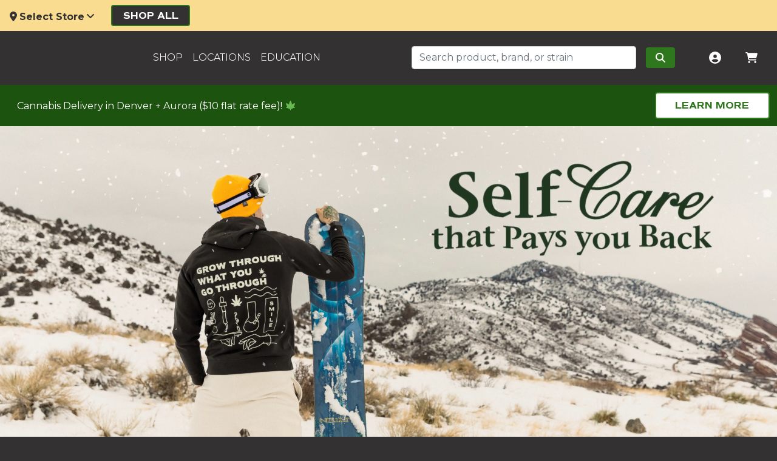

--- FILE ---
content_type: text/html; charset=utf-8
request_url: https://nativerootscannabis.com/shop/product/med-koala-chocolate-turtle-bar/
body_size: 14934
content:
<!DOCTYPE html><html lang="en"><head><meta charSet="utf-8"/><meta name="viewport" content="width=device-width"/><link rel="canonical" href="https://nativerootscannabis.com/"/><style>:root, :host {
  --fa-font-solid: normal 900 1em/1 &quot;Font Awesome 6 Solid&quot;;
  --fa-font-regular: normal 400 1em/1 &quot;Font Awesome 6 Regular&quot;;
  --fa-font-light: normal 300 1em/1 &quot;Font Awesome 6 Light&quot;;
  --fa-font-thin: normal 100 1em/1 &quot;Font Awesome 6 Thin&quot;;
  --fa-font-duotone: normal 900 1em/1 &quot;Font Awesome 6 Duotone&quot;;
  --fa-font-sharp-solid: normal 900 1em/1 &quot;Font Awesome 6 Sharp&quot;;
  --fa-font-sharp-regular: normal 400 1em/1 &quot;Font Awesome 6 Sharp&quot;;
  --fa-font-brands: normal 400 1em/1 &quot;Font Awesome 6 Brands&quot;;
}

svg:not(:root).svg-inline--fa, svg:not(:host).svg-inline--fa {
  overflow: visible;
  box-sizing: content-box;
}

.svg-inline--fa {
  display: var(--fa-display, inline-block);
  height: 1em;
  overflow: visible;
  vertical-align: -0.125em;
}
.svg-inline--fa.fa-2xs {
  vertical-align: 0.1em;
}
.svg-inline--fa.fa-xs {
  vertical-align: 0em;
}
.svg-inline--fa.fa-sm {
  vertical-align: -0.0714285705em;
}
.svg-inline--fa.fa-lg {
  vertical-align: -0.2em;
}
.svg-inline--fa.fa-xl {
  vertical-align: -0.25em;
}
.svg-inline--fa.fa-2xl {
  vertical-align: -0.3125em;
}
.svg-inline--fa.fa-pull-left {
  margin-right: var(--fa-pull-margin, 0.3em);
  width: auto;
}
.svg-inline--fa.fa-pull-right {
  margin-left: var(--fa-pull-margin, 0.3em);
  width: auto;
}
.svg-inline--fa.fa-li {
  width: var(--fa-li-width, 2em);
  top: 0.25em;
}
.svg-inline--fa.fa-fw {
  width: var(--fa-fw-width, 1.25em);
}

.fa-layers svg.svg-inline--fa {
  bottom: 0;
  left: 0;
  margin: auto;
  position: absolute;
  right: 0;
  top: 0;
}

.fa-layers-counter, .fa-layers-text {
  display: inline-block;
  position: absolute;
  text-align: center;
}

.fa-layers {
  display: inline-block;
  height: 1em;
  position: relative;
  text-align: center;
  vertical-align: -0.125em;
  width: 1em;
}
.fa-layers svg.svg-inline--fa {
  -webkit-transform-origin: center center;
          transform-origin: center center;
}

.fa-layers-text {
  left: 50%;
  top: 50%;
  -webkit-transform: translate(-50%, -50%);
          transform: translate(-50%, -50%);
  -webkit-transform-origin: center center;
          transform-origin: center center;
}

.fa-layers-counter {
  background-color: var(--fa-counter-background-color, #ff253a);
  border-radius: var(--fa-counter-border-radius, 1em);
  box-sizing: border-box;
  color: var(--fa-inverse, #fff);
  line-height: var(--fa-counter-line-height, 1);
  max-width: var(--fa-counter-max-width, 5em);
  min-width: var(--fa-counter-min-width, 1.5em);
  overflow: hidden;
  padding: var(--fa-counter-padding, 0.25em 0.5em);
  right: var(--fa-right, 0);
  text-overflow: ellipsis;
  top: var(--fa-top, 0);
  -webkit-transform: scale(var(--fa-counter-scale, 0.25));
          transform: scale(var(--fa-counter-scale, 0.25));
  -webkit-transform-origin: top right;
          transform-origin: top right;
}

.fa-layers-bottom-right {
  bottom: var(--fa-bottom, 0);
  right: var(--fa-right, 0);
  top: auto;
  -webkit-transform: scale(var(--fa-layers-scale, 0.25));
          transform: scale(var(--fa-layers-scale, 0.25));
  -webkit-transform-origin: bottom right;
          transform-origin: bottom right;
}

.fa-layers-bottom-left {
  bottom: var(--fa-bottom, 0);
  left: var(--fa-left, 0);
  right: auto;
  top: auto;
  -webkit-transform: scale(var(--fa-layers-scale, 0.25));
          transform: scale(var(--fa-layers-scale, 0.25));
  -webkit-transform-origin: bottom left;
          transform-origin: bottom left;
}

.fa-layers-top-right {
  top: var(--fa-top, 0);
  right: var(--fa-right, 0);
  -webkit-transform: scale(var(--fa-layers-scale, 0.25));
          transform: scale(var(--fa-layers-scale, 0.25));
  -webkit-transform-origin: top right;
          transform-origin: top right;
}

.fa-layers-top-left {
  left: var(--fa-left, 0);
  right: auto;
  top: var(--fa-top, 0);
  -webkit-transform: scale(var(--fa-layers-scale, 0.25));
          transform: scale(var(--fa-layers-scale, 0.25));
  -webkit-transform-origin: top left;
          transform-origin: top left;
}

.fa-1x {
  font-size: 1em;
}

.fa-2x {
  font-size: 2em;
}

.fa-3x {
  font-size: 3em;
}

.fa-4x {
  font-size: 4em;
}

.fa-5x {
  font-size: 5em;
}

.fa-6x {
  font-size: 6em;
}

.fa-7x {
  font-size: 7em;
}

.fa-8x {
  font-size: 8em;
}

.fa-9x {
  font-size: 9em;
}

.fa-10x {
  font-size: 10em;
}

.fa-2xs {
  font-size: 0.625em;
  line-height: 0.1em;
  vertical-align: 0.225em;
}

.fa-xs {
  font-size: 0.75em;
  line-height: 0.0833333337em;
  vertical-align: 0.125em;
}

.fa-sm {
  font-size: 0.875em;
  line-height: 0.0714285718em;
  vertical-align: 0.0535714295em;
}

.fa-lg {
  font-size: 1.25em;
  line-height: 0.05em;
  vertical-align: -0.075em;
}

.fa-xl {
  font-size: 1.5em;
  line-height: 0.0416666682em;
  vertical-align: -0.125em;
}

.fa-2xl {
  font-size: 2em;
  line-height: 0.03125em;
  vertical-align: -0.1875em;
}

.fa-fw {
  text-align: center;
  width: 1.25em;
}

.fa-ul {
  list-style-type: none;
  margin-left: var(--fa-li-margin, 2.5em);
  padding-left: 0;
}
.fa-ul &gt; li {
  position: relative;
}

.fa-li {
  left: calc(var(--fa-li-width, 2em) * -1);
  position: absolute;
  text-align: center;
  width: var(--fa-li-width, 2em);
  line-height: inherit;
}

.fa-border {
  border-color: var(--fa-border-color, #eee);
  border-radius: var(--fa-border-radius, 0.1em);
  border-style: var(--fa-border-style, solid);
  border-width: var(--fa-border-width, 0.08em);
  padding: var(--fa-border-padding, 0.2em 0.25em 0.15em);
}

.fa-pull-left {
  float: left;
  margin-right: var(--fa-pull-margin, 0.3em);
}

.fa-pull-right {
  float: right;
  margin-left: var(--fa-pull-margin, 0.3em);
}

.fa-beat {
  -webkit-animation-name: fa-beat;
          animation-name: fa-beat;
  -webkit-animation-delay: var(--fa-animation-delay, 0s);
          animation-delay: var(--fa-animation-delay, 0s);
  -webkit-animation-direction: var(--fa-animation-direction, normal);
          animation-direction: var(--fa-animation-direction, normal);
  -webkit-animation-duration: var(--fa-animation-duration, 1s);
          animation-duration: var(--fa-animation-duration, 1s);
  -webkit-animation-iteration-count: var(--fa-animation-iteration-count, infinite);
          animation-iteration-count: var(--fa-animation-iteration-count, infinite);
  -webkit-animation-timing-function: var(--fa-animation-timing, ease-in-out);
          animation-timing-function: var(--fa-animation-timing, ease-in-out);
}

.fa-bounce {
  -webkit-animation-name: fa-bounce;
          animation-name: fa-bounce;
  -webkit-animation-delay: var(--fa-animation-delay, 0s);
          animation-delay: var(--fa-animation-delay, 0s);
  -webkit-animation-direction: var(--fa-animation-direction, normal);
          animation-direction: var(--fa-animation-direction, normal);
  -webkit-animation-duration: var(--fa-animation-duration, 1s);
          animation-duration: var(--fa-animation-duration, 1s);
  -webkit-animation-iteration-count: var(--fa-animation-iteration-count, infinite);
          animation-iteration-count: var(--fa-animation-iteration-count, infinite);
  -webkit-animation-timing-function: var(--fa-animation-timing, cubic-bezier(0.28, 0.84, 0.42, 1));
          animation-timing-function: var(--fa-animation-timing, cubic-bezier(0.28, 0.84, 0.42, 1));
}

.fa-fade {
  -webkit-animation-name: fa-fade;
          animation-name: fa-fade;
  -webkit-animation-delay: var(--fa-animation-delay, 0s);
          animation-delay: var(--fa-animation-delay, 0s);
  -webkit-animation-direction: var(--fa-animation-direction, normal);
          animation-direction: var(--fa-animation-direction, normal);
  -webkit-animation-duration: var(--fa-animation-duration, 1s);
          animation-duration: var(--fa-animation-duration, 1s);
  -webkit-animation-iteration-count: var(--fa-animation-iteration-count, infinite);
          animation-iteration-count: var(--fa-animation-iteration-count, infinite);
  -webkit-animation-timing-function: var(--fa-animation-timing, cubic-bezier(0.4, 0, 0.6, 1));
          animation-timing-function: var(--fa-animation-timing, cubic-bezier(0.4, 0, 0.6, 1));
}

.fa-beat-fade {
  -webkit-animation-name: fa-beat-fade;
          animation-name: fa-beat-fade;
  -webkit-animation-delay: var(--fa-animation-delay, 0s);
          animation-delay: var(--fa-animation-delay, 0s);
  -webkit-animation-direction: var(--fa-animation-direction, normal);
          animation-direction: var(--fa-animation-direction, normal);
  -webkit-animation-duration: var(--fa-animation-duration, 1s);
          animation-duration: var(--fa-animation-duration, 1s);
  -webkit-animation-iteration-count: var(--fa-animation-iteration-count, infinite);
          animation-iteration-count: var(--fa-animation-iteration-count, infinite);
  -webkit-animation-timing-function: var(--fa-animation-timing, cubic-bezier(0.4, 0, 0.6, 1));
          animation-timing-function: var(--fa-animation-timing, cubic-bezier(0.4, 0, 0.6, 1));
}

.fa-flip {
  -webkit-animation-name: fa-flip;
          animation-name: fa-flip;
  -webkit-animation-delay: var(--fa-animation-delay, 0s);
          animation-delay: var(--fa-animation-delay, 0s);
  -webkit-animation-direction: var(--fa-animation-direction, normal);
          animation-direction: var(--fa-animation-direction, normal);
  -webkit-animation-duration: var(--fa-animation-duration, 1s);
          animation-duration: var(--fa-animation-duration, 1s);
  -webkit-animation-iteration-count: var(--fa-animation-iteration-count, infinite);
          animation-iteration-count: var(--fa-animation-iteration-count, infinite);
  -webkit-animation-timing-function: var(--fa-animation-timing, ease-in-out);
          animation-timing-function: var(--fa-animation-timing, ease-in-out);
}

.fa-shake {
  -webkit-animation-name: fa-shake;
          animation-name: fa-shake;
  -webkit-animation-delay: var(--fa-animation-delay, 0s);
          animation-delay: var(--fa-animation-delay, 0s);
  -webkit-animation-direction: var(--fa-animation-direction, normal);
          animation-direction: var(--fa-animation-direction, normal);
  -webkit-animation-duration: var(--fa-animation-duration, 1s);
          animation-duration: var(--fa-animation-duration, 1s);
  -webkit-animation-iteration-count: var(--fa-animation-iteration-count, infinite);
          animation-iteration-count: var(--fa-animation-iteration-count, infinite);
  -webkit-animation-timing-function: var(--fa-animation-timing, linear);
          animation-timing-function: var(--fa-animation-timing, linear);
}

.fa-spin {
  -webkit-animation-name: fa-spin;
          animation-name: fa-spin;
  -webkit-animation-delay: var(--fa-animation-delay, 0s);
          animation-delay: var(--fa-animation-delay, 0s);
  -webkit-animation-direction: var(--fa-animation-direction, normal);
          animation-direction: var(--fa-animation-direction, normal);
  -webkit-animation-duration: var(--fa-animation-duration, 2s);
          animation-duration: var(--fa-animation-duration, 2s);
  -webkit-animation-iteration-count: var(--fa-animation-iteration-count, infinite);
          animation-iteration-count: var(--fa-animation-iteration-count, infinite);
  -webkit-animation-timing-function: var(--fa-animation-timing, linear);
          animation-timing-function: var(--fa-animation-timing, linear);
}

.fa-spin-reverse {
  --fa-animation-direction: reverse;
}

.fa-pulse,
.fa-spin-pulse {
  -webkit-animation-name: fa-spin;
          animation-name: fa-spin;
  -webkit-animation-direction: var(--fa-animation-direction, normal);
          animation-direction: var(--fa-animation-direction, normal);
  -webkit-animation-duration: var(--fa-animation-duration, 1s);
          animation-duration: var(--fa-animation-duration, 1s);
  -webkit-animation-iteration-count: var(--fa-animation-iteration-count, infinite);
          animation-iteration-count: var(--fa-animation-iteration-count, infinite);
  -webkit-animation-timing-function: var(--fa-animation-timing, steps(8));
          animation-timing-function: var(--fa-animation-timing, steps(8));
}

@media (prefers-reduced-motion: reduce) {
  .fa-beat,
.fa-bounce,
.fa-fade,
.fa-beat-fade,
.fa-flip,
.fa-pulse,
.fa-shake,
.fa-spin,
.fa-spin-pulse {
    -webkit-animation-delay: -1ms;
            animation-delay: -1ms;
    -webkit-animation-duration: 1ms;
            animation-duration: 1ms;
    -webkit-animation-iteration-count: 1;
            animation-iteration-count: 1;
    -webkit-transition-delay: 0s;
            transition-delay: 0s;
    -webkit-transition-duration: 0s;
            transition-duration: 0s;
  }
}
@-webkit-keyframes fa-beat {
  0%, 90% {
    -webkit-transform: scale(1);
            transform: scale(1);
  }
  45% {
    -webkit-transform: scale(var(--fa-beat-scale, 1.25));
            transform: scale(var(--fa-beat-scale, 1.25));
  }
}
@keyframes fa-beat {
  0%, 90% {
    -webkit-transform: scale(1);
            transform: scale(1);
  }
  45% {
    -webkit-transform: scale(var(--fa-beat-scale, 1.25));
            transform: scale(var(--fa-beat-scale, 1.25));
  }
}
@-webkit-keyframes fa-bounce {
  0% {
    -webkit-transform: scale(1, 1) translateY(0);
            transform: scale(1, 1) translateY(0);
  }
  10% {
    -webkit-transform: scale(var(--fa-bounce-start-scale-x, 1.1), var(--fa-bounce-start-scale-y, 0.9)) translateY(0);
            transform: scale(var(--fa-bounce-start-scale-x, 1.1), var(--fa-bounce-start-scale-y, 0.9)) translateY(0);
  }
  30% {
    -webkit-transform: scale(var(--fa-bounce-jump-scale-x, 0.9), var(--fa-bounce-jump-scale-y, 1.1)) translateY(var(--fa-bounce-height, -0.5em));
            transform: scale(var(--fa-bounce-jump-scale-x, 0.9), var(--fa-bounce-jump-scale-y, 1.1)) translateY(var(--fa-bounce-height, -0.5em));
  }
  50% {
    -webkit-transform: scale(var(--fa-bounce-land-scale-x, 1.05), var(--fa-bounce-land-scale-y, 0.95)) translateY(0);
            transform: scale(var(--fa-bounce-land-scale-x, 1.05), var(--fa-bounce-land-scale-y, 0.95)) translateY(0);
  }
  57% {
    -webkit-transform: scale(1, 1) translateY(var(--fa-bounce-rebound, -0.125em));
            transform: scale(1, 1) translateY(var(--fa-bounce-rebound, -0.125em));
  }
  64% {
    -webkit-transform: scale(1, 1) translateY(0);
            transform: scale(1, 1) translateY(0);
  }
  100% {
    -webkit-transform: scale(1, 1) translateY(0);
            transform: scale(1, 1) translateY(0);
  }
}
@keyframes fa-bounce {
  0% {
    -webkit-transform: scale(1, 1) translateY(0);
            transform: scale(1, 1) translateY(0);
  }
  10% {
    -webkit-transform: scale(var(--fa-bounce-start-scale-x, 1.1), var(--fa-bounce-start-scale-y, 0.9)) translateY(0);
            transform: scale(var(--fa-bounce-start-scale-x, 1.1), var(--fa-bounce-start-scale-y, 0.9)) translateY(0);
  }
  30% {
    -webkit-transform: scale(var(--fa-bounce-jump-scale-x, 0.9), var(--fa-bounce-jump-scale-y, 1.1)) translateY(var(--fa-bounce-height, -0.5em));
            transform: scale(var(--fa-bounce-jump-scale-x, 0.9), var(--fa-bounce-jump-scale-y, 1.1)) translateY(var(--fa-bounce-height, -0.5em));
  }
  50% {
    -webkit-transform: scale(var(--fa-bounce-land-scale-x, 1.05), var(--fa-bounce-land-scale-y, 0.95)) translateY(0);
            transform: scale(var(--fa-bounce-land-scale-x, 1.05), var(--fa-bounce-land-scale-y, 0.95)) translateY(0);
  }
  57% {
    -webkit-transform: scale(1, 1) translateY(var(--fa-bounce-rebound, -0.125em));
            transform: scale(1, 1) translateY(var(--fa-bounce-rebound, -0.125em));
  }
  64% {
    -webkit-transform: scale(1, 1) translateY(0);
            transform: scale(1, 1) translateY(0);
  }
  100% {
    -webkit-transform: scale(1, 1) translateY(0);
            transform: scale(1, 1) translateY(0);
  }
}
@-webkit-keyframes fa-fade {
  50% {
    opacity: var(--fa-fade-opacity, 0.4);
  }
}
@keyframes fa-fade {
  50% {
    opacity: var(--fa-fade-opacity, 0.4);
  }
}
@-webkit-keyframes fa-beat-fade {
  0%, 100% {
    opacity: var(--fa-beat-fade-opacity, 0.4);
    -webkit-transform: scale(1);
            transform: scale(1);
  }
  50% {
    opacity: 1;
    -webkit-transform: scale(var(--fa-beat-fade-scale, 1.125));
            transform: scale(var(--fa-beat-fade-scale, 1.125));
  }
}
@keyframes fa-beat-fade {
  0%, 100% {
    opacity: var(--fa-beat-fade-opacity, 0.4);
    -webkit-transform: scale(1);
            transform: scale(1);
  }
  50% {
    opacity: 1;
    -webkit-transform: scale(var(--fa-beat-fade-scale, 1.125));
            transform: scale(var(--fa-beat-fade-scale, 1.125));
  }
}
@-webkit-keyframes fa-flip {
  50% {
    -webkit-transform: rotate3d(var(--fa-flip-x, 0), var(--fa-flip-y, 1), var(--fa-flip-z, 0), var(--fa-flip-angle, -180deg));
            transform: rotate3d(var(--fa-flip-x, 0), var(--fa-flip-y, 1), var(--fa-flip-z, 0), var(--fa-flip-angle, -180deg));
  }
}
@keyframes fa-flip {
  50% {
    -webkit-transform: rotate3d(var(--fa-flip-x, 0), var(--fa-flip-y, 1), var(--fa-flip-z, 0), var(--fa-flip-angle, -180deg));
            transform: rotate3d(var(--fa-flip-x, 0), var(--fa-flip-y, 1), var(--fa-flip-z, 0), var(--fa-flip-angle, -180deg));
  }
}
@-webkit-keyframes fa-shake {
  0% {
    -webkit-transform: rotate(-15deg);
            transform: rotate(-15deg);
  }
  4% {
    -webkit-transform: rotate(15deg);
            transform: rotate(15deg);
  }
  8%, 24% {
    -webkit-transform: rotate(-18deg);
            transform: rotate(-18deg);
  }
  12%, 28% {
    -webkit-transform: rotate(18deg);
            transform: rotate(18deg);
  }
  16% {
    -webkit-transform: rotate(-22deg);
            transform: rotate(-22deg);
  }
  20% {
    -webkit-transform: rotate(22deg);
            transform: rotate(22deg);
  }
  32% {
    -webkit-transform: rotate(-12deg);
            transform: rotate(-12deg);
  }
  36% {
    -webkit-transform: rotate(12deg);
            transform: rotate(12deg);
  }
  40%, 100% {
    -webkit-transform: rotate(0deg);
            transform: rotate(0deg);
  }
}
@keyframes fa-shake {
  0% {
    -webkit-transform: rotate(-15deg);
            transform: rotate(-15deg);
  }
  4% {
    -webkit-transform: rotate(15deg);
            transform: rotate(15deg);
  }
  8%, 24% {
    -webkit-transform: rotate(-18deg);
            transform: rotate(-18deg);
  }
  12%, 28% {
    -webkit-transform: rotate(18deg);
            transform: rotate(18deg);
  }
  16% {
    -webkit-transform: rotate(-22deg);
            transform: rotate(-22deg);
  }
  20% {
    -webkit-transform: rotate(22deg);
            transform: rotate(22deg);
  }
  32% {
    -webkit-transform: rotate(-12deg);
            transform: rotate(-12deg);
  }
  36% {
    -webkit-transform: rotate(12deg);
            transform: rotate(12deg);
  }
  40%, 100% {
    -webkit-transform: rotate(0deg);
            transform: rotate(0deg);
  }
}
@-webkit-keyframes fa-spin {
  0% {
    -webkit-transform: rotate(0deg);
            transform: rotate(0deg);
  }
  100% {
    -webkit-transform: rotate(360deg);
            transform: rotate(360deg);
  }
}
@keyframes fa-spin {
  0% {
    -webkit-transform: rotate(0deg);
            transform: rotate(0deg);
  }
  100% {
    -webkit-transform: rotate(360deg);
            transform: rotate(360deg);
  }
}
.fa-rotate-90 {
  -webkit-transform: rotate(90deg);
          transform: rotate(90deg);
}

.fa-rotate-180 {
  -webkit-transform: rotate(180deg);
          transform: rotate(180deg);
}

.fa-rotate-270 {
  -webkit-transform: rotate(270deg);
          transform: rotate(270deg);
}

.fa-flip-horizontal {
  -webkit-transform: scale(-1, 1);
          transform: scale(-1, 1);
}

.fa-flip-vertical {
  -webkit-transform: scale(1, -1);
          transform: scale(1, -1);
}

.fa-flip-both,
.fa-flip-horizontal.fa-flip-vertical {
  -webkit-transform: scale(-1, -1);
          transform: scale(-1, -1);
}

.fa-rotate-by {
  -webkit-transform: rotate(var(--fa-rotate-angle, none));
          transform: rotate(var(--fa-rotate-angle, none));
}

.fa-stack {
  display: inline-block;
  vertical-align: middle;
  height: 2em;
  position: relative;
  width: 2.5em;
}

.fa-stack-1x,
.fa-stack-2x {
  bottom: 0;
  left: 0;
  margin: auto;
  position: absolute;
  right: 0;
  top: 0;
  z-index: var(--fa-stack-z-index, auto);
}

.svg-inline--fa.fa-stack-1x {
  height: 1em;
  width: 1.25em;
}
.svg-inline--fa.fa-stack-2x {
  height: 2em;
  width: 2.5em;
}

.fa-inverse {
  color: var(--fa-inverse, #fff);
}

.sr-only,
.fa-sr-only {
  position: absolute;
  width: 1px;
  height: 1px;
  padding: 0;
  margin: -1px;
  overflow: hidden;
  clip: rect(0, 0, 0, 0);
  white-space: nowrap;
  border-width: 0;
}

.sr-only-focusable:not(:focus),
.fa-sr-only-focusable:not(:focus) {
  position: absolute;
  width: 1px;
  height: 1px;
  padding: 0;
  margin: -1px;
  overflow: hidden;
  clip: rect(0, 0, 0, 0);
  white-space: nowrap;
  border-width: 0;
}

.svg-inline--fa .fa-primary {
  fill: var(--fa-primary-color, currentColor);
  opacity: var(--fa-primary-opacity, 1);
}

.svg-inline--fa .fa-secondary {
  fill: var(--fa-secondary-color, currentColor);
  opacity: var(--fa-secondary-opacity, 0.4);
}

.svg-inline--fa.fa-swap-opacity .fa-primary {
  opacity: var(--fa-secondary-opacity, 0.4);
}

.svg-inline--fa.fa-swap-opacity .fa-secondary {
  opacity: var(--fa-primary-opacity, 1);
}

.svg-inline--fa mask .fa-primary,
.svg-inline--fa mask .fa-secondary {
  fill: black;
}

.fad.fa-inverse,
.fa-duotone.fa-inverse {
  color: var(--fa-inverse, #fff);
}</style><title>The Marijuana Dispensary Near You | Native Roots Cannabis</title><meta name="title" content="The Marijuana Dispensary Near You | Native Roots Cannabis"/><meta name="description" content="Visit Colorado&#x27;s top marijuana dispensary for the best selection of high quality medical and recreational cannabis products near you!"/><link rel="canonical" href="https://nativerootscannabis.com/"/><meta property="og:url" content="https://nativerootscannabis.com/"/><meta property="og:title" content="The Marijuana Dispensary Near You | Native Roots Cannabis"/><meta property="og:description" content="Visit Colorado&#x27;s top marijuana dispensary for the best selection of high quality medical and recreational cannabis products near you!"/><meta property="og:image" content="https://images.ctfassets.net/s1r5w11co3ah/2ySKXC2rKXTSVyUYE8AXU8/a20a30f399183c4df536b549a9bf48a5/OGImage_HP.jpg"/><meta property="og:type" content="website"/><meta property="fb:app_id" content="2181719628786509"/><meta name="twitter:card" content="summary"/><meta name="twitter:site" content="@nativeroots303"/><meta name="next-head-count" content="16"/><link rel="preconnect" href="https://fonts.googleapis.com"/><link rel="preconnect" href="https://fonts.gstatic.com"/><link rel="preconnect" href="https://fonts.gstatic.com" crossorigin /><link rel="preload" href="/_next/static/css/676616dca873e998.css" as="style"/><link rel="stylesheet" href="/_next/static/css/676616dca873e998.css" data-n-g=""/><link rel="preload" href="/_next/static/css/a956ece6e5435c9c.css" as="style"/><link rel="stylesheet" href="/_next/static/css/a956ece6e5435c9c.css" data-n-p=""/><noscript data-n-css=""></noscript><script defer="" nomodule="" src="/_next/static/chunks/polyfills-c67a75d1b6f99dc8.js"></script><script src="/_next/static/chunks/webpack-34f655de72652758.js" defer=""></script><script src="/_next/static/chunks/framework-3236775a9ca336a2.js" defer=""></script><script src="/_next/static/chunks/main-008e621dd1960f2b.js" defer=""></script><script src="/_next/static/chunks/pages/_app-a4a2fa82ca4f1e00.js" defer=""></script><script src="/_next/static/chunks/pages/index-a12c15c5e35361a9.js" defer=""></script><script src="/_next/static/fZttsDOAOz6SZp6U3m-eZ/_buildManifest.js" defer=""></script><script src="/_next/static/fZttsDOAOz6SZp6U3m-eZ/_ssgManifest.js" defer=""></script><style data-href="https://fonts.googleapis.com/css2?family=Montserrat:ital,wght@0,100..900;1,100..900&display=swap">@font-face{font-family:'Montserrat';font-style:italic;font-weight:100;font-display:swap;src:url(https://fonts.gstatic.com/l/font?kit=JTUFjIg1_i6t8kCHKm459Wx7xQYXK0vOoz6jq6R8aXw&skey=2d3c1187d5eede0f&v=v31) format('woff')}@font-face{font-family:'Montserrat';font-style:italic;font-weight:200;font-display:swap;src:url(https://fonts.gstatic.com/l/font?kit=JTUFjIg1_i6t8kCHKm459Wx7xQYXK0vOoz6jqyR9aXw&skey=2d3c1187d5eede0f&v=v31) format('woff')}@font-face{font-family:'Montserrat';font-style:italic;font-weight:300;font-display:swap;src:url(https://fonts.gstatic.com/l/font?kit=JTUFjIg1_i6t8kCHKm459Wx7xQYXK0vOoz6jq_p9aXw&skey=2d3c1187d5eede0f&v=v31) format('woff')}@font-face{font-family:'Montserrat';font-style:italic;font-weight:400;font-display:swap;src:url(https://fonts.gstatic.com/l/font?kit=JTUFjIg1_i6t8kCHKm459Wx7xQYXK0vOoz6jq6R9aXw&skey=2d3c1187d5eede0f&v=v31) format('woff')}@font-face{font-family:'Montserrat';font-style:italic;font-weight:500;font-display:swap;src:url(https://fonts.gstatic.com/l/font?kit=JTUFjIg1_i6t8kCHKm459Wx7xQYXK0vOoz6jq5Z9aXw&skey=2d3c1187d5eede0f&v=v31) format('woff')}@font-face{font-family:'Montserrat';font-style:italic;font-weight:600;font-display:swap;src:url(https://fonts.gstatic.com/l/font?kit=JTUFjIg1_i6t8kCHKm459Wx7xQYXK0vOoz6jq3p6aXw&skey=2d3c1187d5eede0f&v=v31) format('woff')}@font-face{font-family:'Montserrat';font-style:italic;font-weight:700;font-display:swap;src:url(https://fonts.gstatic.com/l/font?kit=JTUFjIg1_i6t8kCHKm459Wx7xQYXK0vOoz6jq0N6aXw&skey=2d3c1187d5eede0f&v=v31) format('woff')}@font-face{font-family:'Montserrat';font-style:italic;font-weight:800;font-display:swap;src:url(https://fonts.gstatic.com/l/font?kit=JTUFjIg1_i6t8kCHKm459Wx7xQYXK0vOoz6jqyR6aXw&skey=2d3c1187d5eede0f&v=v31) format('woff')}@font-face{font-family:'Montserrat';font-style:italic;font-weight:900;font-display:swap;src:url(https://fonts.gstatic.com/l/font?kit=JTUFjIg1_i6t8kCHKm459Wx7xQYXK0vOoz6jqw16aXw&skey=2d3c1187d5eede0f&v=v31) format('woff')}@font-face{font-family:'Montserrat';font-style:normal;font-weight:100;font-display:swap;src:url(https://fonts.gstatic.com/l/font?kit=JTUHjIg1_i6t8kCHKm4532VJOt5-QNFgpCtr6Uw9&skey=7bc19f711c0de8f&v=v31) format('woff')}@font-face{font-family:'Montserrat';font-style:normal;font-weight:200;font-display:swap;src:url(https://fonts.gstatic.com/l/font?kit=JTUHjIg1_i6t8kCHKm4532VJOt5-QNFgpCvr6Ew9&skey=7bc19f711c0de8f&v=v31) format('woff')}@font-face{font-family:'Montserrat';font-style:normal;font-weight:300;font-display:swap;src:url(https://fonts.gstatic.com/l/font?kit=JTUHjIg1_i6t8kCHKm4532VJOt5-QNFgpCs16Ew9&skey=7bc19f711c0de8f&v=v31) format('woff')}@font-face{font-family:'Montserrat';font-style:normal;font-weight:400;font-display:swap;src:url(https://fonts.gstatic.com/l/font?kit=JTUHjIg1_i6t8kCHKm4532VJOt5-QNFgpCtr6Ew9&skey=7bc19f711c0de8f&v=v31) format('woff')}@font-face{font-family:'Montserrat';font-style:normal;font-weight:500;font-display:swap;src:url(https://fonts.gstatic.com/l/font?kit=JTUHjIg1_i6t8kCHKm4532VJOt5-QNFgpCtZ6Ew9&skey=7bc19f711c0de8f&v=v31) format('woff')}@font-face{font-family:'Montserrat';font-style:normal;font-weight:600;font-display:swap;src:url(https://fonts.gstatic.com/l/font?kit=JTUHjIg1_i6t8kCHKm4532VJOt5-QNFgpCu170w9&skey=7bc19f711c0de8f&v=v31) format('woff')}@font-face{font-family:'Montserrat';font-style:normal;font-weight:700;font-display:swap;src:url(https://fonts.gstatic.com/l/font?kit=JTUHjIg1_i6t8kCHKm4532VJOt5-QNFgpCuM70w9&skey=7bc19f711c0de8f&v=v31) format('woff')}@font-face{font-family:'Montserrat';font-style:normal;font-weight:800;font-display:swap;src:url(https://fonts.gstatic.com/l/font?kit=JTUHjIg1_i6t8kCHKm4532VJOt5-QNFgpCvr70w9&skey=7bc19f711c0de8f&v=v31) format('woff')}@font-face{font-family:'Montserrat';font-style:normal;font-weight:900;font-display:swap;src:url(https://fonts.gstatic.com/l/font?kit=JTUHjIg1_i6t8kCHKm4532VJOt5-QNFgpCvC70w9&skey=7bc19f711c0de8f&v=v31) format('woff')}@font-face{font-family:'Montserrat';font-style:italic;font-weight:100 900;font-display:swap;src:url(https://fonts.gstatic.com/s/montserrat/v31/JTUQjIg1_i6t8kCHKm459WxRxC7m0dR9pBOi.woff2) format('woff2');unicode-range:U+0460-052F,U+1C80-1C8A,U+20B4,U+2DE0-2DFF,U+A640-A69F,U+FE2E-FE2F}@font-face{font-family:'Montserrat';font-style:italic;font-weight:100 900;font-display:swap;src:url(https://fonts.gstatic.com/s/montserrat/v31/JTUQjIg1_i6t8kCHKm459WxRzS7m0dR9pBOi.woff2) format('woff2');unicode-range:U+0301,U+0400-045F,U+0490-0491,U+04B0-04B1,U+2116}@font-face{font-family:'Montserrat';font-style:italic;font-weight:100 900;font-display:swap;src:url(https://fonts.gstatic.com/s/montserrat/v31/JTUQjIg1_i6t8kCHKm459WxRxi7m0dR9pBOi.woff2) format('woff2');unicode-range:U+0102-0103,U+0110-0111,U+0128-0129,U+0168-0169,U+01A0-01A1,U+01AF-01B0,U+0300-0301,U+0303-0304,U+0308-0309,U+0323,U+0329,U+1EA0-1EF9,U+20AB}@font-face{font-family:'Montserrat';font-style:italic;font-weight:100 900;font-display:swap;src:url(https://fonts.gstatic.com/s/montserrat/v31/JTUQjIg1_i6t8kCHKm459WxRxy7m0dR9pBOi.woff2) format('woff2');unicode-range:U+0100-02BA,U+02BD-02C5,U+02C7-02CC,U+02CE-02D7,U+02DD-02FF,U+0304,U+0308,U+0329,U+1D00-1DBF,U+1E00-1E9F,U+1EF2-1EFF,U+2020,U+20A0-20AB,U+20AD-20C0,U+2113,U+2C60-2C7F,U+A720-A7FF}@font-face{font-family:'Montserrat';font-style:italic;font-weight:100 900;font-display:swap;src:url(https://fonts.gstatic.com/s/montserrat/v31/JTUQjIg1_i6t8kCHKm459WxRyS7m0dR9pA.woff2) format('woff2');unicode-range:U+0000-00FF,U+0131,U+0152-0153,U+02BB-02BC,U+02C6,U+02DA,U+02DC,U+0304,U+0308,U+0329,U+2000-206F,U+20AC,U+2122,U+2191,U+2193,U+2212,U+2215,U+FEFF,U+FFFD}@font-face{font-family:'Montserrat';font-style:normal;font-weight:100 900;font-display:swap;src:url(https://fonts.gstatic.com/s/montserrat/v31/JTUSjIg1_i6t8kCHKm459WRhyyTh89ZNpQ.woff2) format('woff2');unicode-range:U+0460-052F,U+1C80-1C8A,U+20B4,U+2DE0-2DFF,U+A640-A69F,U+FE2E-FE2F}@font-face{font-family:'Montserrat';font-style:normal;font-weight:100 900;font-display:swap;src:url(https://fonts.gstatic.com/s/montserrat/v31/JTUSjIg1_i6t8kCHKm459W1hyyTh89ZNpQ.woff2) format('woff2');unicode-range:U+0301,U+0400-045F,U+0490-0491,U+04B0-04B1,U+2116}@font-face{font-family:'Montserrat';font-style:normal;font-weight:100 900;font-display:swap;src:url(https://fonts.gstatic.com/s/montserrat/v31/JTUSjIg1_i6t8kCHKm459WZhyyTh89ZNpQ.woff2) format('woff2');unicode-range:U+0102-0103,U+0110-0111,U+0128-0129,U+0168-0169,U+01A0-01A1,U+01AF-01B0,U+0300-0301,U+0303-0304,U+0308-0309,U+0323,U+0329,U+1EA0-1EF9,U+20AB}@font-face{font-family:'Montserrat';font-style:normal;font-weight:100 900;font-display:swap;src:url(https://fonts.gstatic.com/s/montserrat/v31/JTUSjIg1_i6t8kCHKm459WdhyyTh89ZNpQ.woff2) format('woff2');unicode-range:U+0100-02BA,U+02BD-02C5,U+02C7-02CC,U+02CE-02D7,U+02DD-02FF,U+0304,U+0308,U+0329,U+1D00-1DBF,U+1E00-1E9F,U+1EF2-1EFF,U+2020,U+20A0-20AB,U+20AD-20C0,U+2113,U+2C60-2C7F,U+A720-A7FF}@font-face{font-family:'Montserrat';font-style:normal;font-weight:100 900;font-display:swap;src:url(https://fonts.gstatic.com/s/montserrat/v31/JTUSjIg1_i6t8kCHKm459WlhyyTh89Y.woff2) format('woff2');unicode-range:U+0000-00FF,U+0131,U+0152-0153,U+02BB-02BC,U+02C6,U+02DA,U+02DC,U+0304,U+0308,U+0329,U+2000-206F,U+20AC,U+2122,U+2191,U+2193,U+2212,U+2215,U+FEFF,U+FFFD}</style></head><body><noscript><iframe src="https://www.googletagmanager.com/ns.html?id=GTM-M9H5FC4"
                height="0" width="0" style="display:none;visibility:hidden"></iframe></noscript><div id="__next"><div class="contentWrapper"><div class="Header_headerContainer__1rtWT container-fluid"><div class="StoreSelection_storeSelectionContainer__vc_xT container-fluid"><div class="StoreSelection_selectStoreRow__btG3U row"><div class="StoreSelection_storeCol__qGR6T col-xl-3 col-md-6 col-8"><nav class="navbar navbar-expand-false navbar-light"><button aria-controls="storeSelectionNotSelectedOffCanvasMenu" aria-labelledby="storeSelectionButton" type="button" aria-label="Toggle navigation" class="navbar-toggler collapsed"><span class="StoreSelection_selectStore__j6rmi" id="storeSelectionButton"><svg aria-hidden="true" focusable="false" data-prefix="fas" data-icon="location-dot" class="svg-inline--fa fa-location-dot fa-fw " role="img" xmlns="http://www.w3.org/2000/svg" viewBox="0 0 384 512" width="20"><path fill="currentColor" d="M215.7 499.2C267 435 384 279.4 384 192C384 86 298 0 192 0S0 86 0 192c0 87.4 117 243 168.3 307.2c12.3 15.3 35.1 15.3 47.4 0zM192 128a64 64 0 1 1 0 128 64 64 0 1 1 0-128z"></path></svg>Select Store<svg aria-hidden="true" focusable="false" data-prefix="fas" data-icon="angle-down" class="svg-inline--fa fa-angle-down fa-fw " role="img" xmlns="http://www.w3.org/2000/svg" viewBox="0 0 384 512" width="20"><path fill="currentColor" d="M169.4 342.6c12.5 12.5 32.8 12.5 45.3 0l160-160c12.5-12.5 12.5-32.8 0-45.3s-32.8-12.5-45.3 0L192 274.7 54.6 137.4c-12.5-12.5-32.8-12.5-45.3 0s-12.5 32.8 0 45.3l160 160z"></path></svg></span></button><div id="storeSelectionNotSelectedOffCanvasMenu" class="StoreSelection_storeSelectionOffCanvas__8H7b6 offcanvas offcanvas-top"><div class="offcanvas-header"><div class="offcanvas-title h5"><div class="DeliveryBanner_deliveryBannerRow__3NoOV row"><div class="accordion accordion-flush"><div style="border:none" class="accordion-item"><h2 class="DeliveryBanner_deliveryBannerHeader__w9laF accordion-header"><button type="button" aria-expanded="false" class="accordion-button collapsed"><div class="DeliveryBanner_headerRow__mHgEF row"><div class="DeliveryBanner_headerCol__QJJeC DeliveryBanner_logoCol__6IN2E col-xl-auto col-auto"><span style="box-sizing:border-box;display:block;overflow:hidden;width:initial;height:initial;background:none;opacity:1;border:0;margin:0;padding:0;position:relative"><span style="box-sizing:border-box;display:block;width:initial;height:initial;background:none;opacity:1;border:0;margin:0;padding:0;padding-top:100%"></span><img alt="Delivery Logo" src="[data-uri]" decoding="async" data-nimg="responsive" style="position:absolute;top:0;left:0;bottom:0;right:0;box-sizing:border-box;padding:0;border:none;margin:auto;display:block;width:0;height:0;min-width:100%;max-width:100%;min-height:100%;max-height:100%"/><noscript><img alt="Delivery Logo" src="https://images.ctfassets.net/s1r5w11co3ah/2SmalQg3JBl7734EGmwOCK/9c4e31de290f3c317cd8f3a5cd5a1e89/Delivery_Sticker.png?h=250" decoding="async" data-nimg="responsive" style="position:absolute;top:0;left:0;bottom:0;right:0;box-sizing:border-box;padding:0;border:none;margin:auto;display:block;width:0;height:0;min-width:100%;max-width:100%;min-height:100%;max-height:100%" loading="lazy"/></noscript></span></div><div class="DeliveryBanner_headerCol__QJJeC col"><h6>Delivery in Denver and Aurora for $10!</h6></div></div></button></h2><div class="accordion-collapse collapse"><div class="DeliveryBanner_deliveryBannerBody__0vkc2 accordion-body"><label class="primary">Can&#x27;t get to your store? Don&#x27;t worry! Delivery is available for Denver and Aurora customers from 10 am - 9 pm.</label><br/><button type="button" class="DeliveryBanner_orderNowLink__oqQOb btn btn-link">Order Now!</button></div></div></div></div></div></div></div><div class="StoreSelection_storeSelectionBody__xZS7V offcanvas-body"></div></div></nav></div><div class="StoreSelection_shopAllButton__ZFgcU col-xl-auto col-md-auto col-4"><button type="button" class="btn btn-primary">Shop All</button></div></div></div><nav class="Header_mainNav__VeotL navbar navbar-expand-lg navbar-light"><button aria-controls="responsive-navbar-nav" type="button" aria-label="Toggle navigation" class="Header_hamburgerMenuIcon__1Vakv navbar-toggler collapsed"><span class="navbar-toggler-icon"></span></button><span class="Header_navbarBrand__aRrYh navbar-brand"><span style="box-sizing:border-box;display:block;overflow:hidden;width:initial;height:initial;background:none;opacity:1;border:0;margin:0;padding:0;position:relative"><span style="box-sizing:border-box;display:block;width:initial;height:initial;background:none;opacity:1;border:0;margin:0;padding:0;padding-top:18.867924528301888%"></span><img alt="Native Roots" src="[data-uri]" decoding="async" data-nimg="responsive" style="cursor:pointer;position:absolute;top:0;left:0;bottom:0;right:0;box-sizing:border-box;padding:0;border:none;margin:auto;display:block;width:0;height:0;min-width:100%;max-width:100%;min-height:100%;max-height:100%"/><noscript><img alt="Native Roots" src="https://images.ctfassets.net/s1r5w11co3ah/6oe4dsUKgLscONEHJzu0Rk/46e8c6ce64e86d076e56e6752f4b8559/Horizontal_NRCC_White.png?w=212&amp;h=40&amp;q=75&amp;fm=webp" decoding="async" data-nimg="responsive" style="cursor:pointer;position:absolute;top:0;left:0;bottom:0;right:0;box-sizing:border-box;padding:0;border:none;margin:auto;display:block;width:0;height:0;min-width:100%;max-width:100%;min-height:100%;max-height:100%" loading="lazy"/></noscript></span></span><div id="responsive-navbar-nav" class="Header_mobileNavOffset__ZMUJw offcanvas offcanvas-start" aria-labelledby="responsive-navbar-nav-label"><div class="Header_mobileNavHeader__GFzDD offcanvas-header"><div class="Header_mobileHeaderTitle__pUeuB offcanvas-title h5" id="responsive-navbar-nav-label"><span style="box-sizing:border-box;display:block;overflow:hidden;width:initial;height:initial;background:none;opacity:1;border:0;margin:0;padding:0;position:relative"><span style="box-sizing:border-box;display:block;width:initial;height:initial;background:none;opacity:1;border:0;margin:0;padding:0;padding-top:11.678832116788321%"></span><img alt="Native Roots" src="[data-uri]" decoding="async" data-nimg="responsive" style="cursor:pointer;position:absolute;top:0;left:0;bottom:0;right:0;box-sizing:border-box;padding:0;border:none;margin:auto;display:block;width:0;height:0;min-width:100%;max-width:100%;min-height:100%;max-height:100%"/><noscript><img alt="Native Roots" src="https://images.ctfassets.net/s1r5w11co3ah/5shCztEVslLW21FuQ7qeF3/7cd9a1484ee69d0a53b37b8eadb21028/Horizontal_NR_Black.png?w=137&amp;h=16&amp;q=75&amp;fm=webp" decoding="async" data-nimg="responsive" style="cursor:pointer;position:absolute;top:0;left:0;bottom:0;right:0;box-sizing:border-box;padding:0;border:none;margin:auto;display:block;width:0;height:0;min-width:100%;max-width:100%;min-height:100%;max-height:100%" loading="lazy"/></noscript></span></div><button type="button" class="btn-close" aria-label="Close"></button></div><div class="offcanvas-body"><div class="me-auto navbar-nav"><div class="nav-item dropdown"><a id="shop-nav-dropdown" aria-expanded="false" role="button" class="dropdown-toggle nav-link" tabindex="0" href="#">Shop</a></div><div class="nav-item dropdown"><a id="location-nav-dropdown" aria-expanded="false" role="button" class="dropdown-toggle nav-link" tabindex="0" href="#">Locations</a></div><div class="nav-item dropdown"><a id="education-nav-dropdown" aria-expanded="false" role="button" class="dropdown-toggle nav-link" tabindex="0" href="#">Education</a></div></div></div></div><div class="Header_rightNavContainer__SJsNd"><div class="Header_searchInputColumn__SHphg col-md-auto col-sm-12 order-md-1"><form autoComplete="off" class="Header_searchInput__Bdqut"><div><input placeholder="Search product, brand, or strain" aria-label="Search" type="search" class="me-2 form-control" value=""/></div><div><button type="submit" primary="true" aria-label="Search for Products" class="btn btn-primary"><svg aria-hidden="true" focusable="false" data-prefix="fas" data-icon="magnifying-glass" class="svg-inline--fa fa-magnifying-glass fa-fw " role="img" xmlns="http://www.w3.org/2000/svg" viewBox="0 0 512 512"><path fill="currentColor" d="M416 208c0 45.9-14.9 88.3-40 122.7L502.6 457.4c12.5 12.5 12.5 32.8 0 45.3s-32.8 12.5-45.3 0L330.7 376c-34.4 25.2-76.8 40-122.7 40C93.1 416 0 322.9 0 208S93.1 0 208 0S416 93.1 416 208zM208 352a144 144 0 1 0 0-288 144 144 0 1 0 0 288z"></path></svg></button></div></form><div style="display:none" class="Header_popularSearchDropdown__b_Muu"><p class="Header_popularSearchHeader__gvZwD">Popular Searches</p><p class="Header_popularSearchTerm__45E2t">Green Label</p><p class="Header_popularSearchTerm__45E2t">Gummies</p><p class="Header_popularSearchTerm__45E2t">Gold Label</p><p class="Header_popularSearchTerm__45E2t">Joints</p><p class="Header_popularSearchTerm__45E2t" style="border:none">Cartridges</p></div></div><div id="searchIconButton" class="Header_desktopHeaderIconContainer__rqtJ4 col-md-auto col-sm-auto order-md-2"><svg aria-hidden="true" focusable="false" data-prefix="fas" data-icon="magnifying-glass" class="svg-inline--fa fa-magnifying-glass fa-fw Header_searchIcon__wTpJK" role="img" xmlns="http://www.w3.org/2000/svg" viewBox="0 0 512 512"><path fill="currentColor" d="M416 208c0 45.9-14.9 88.3-40 122.7L502.6 457.4c12.5 12.5 12.5 32.8 0 45.3s-32.8 12.5-45.3 0L330.7 376c-34.4 25.2-76.8 40-122.7 40C93.1 416 0 322.9 0 208S93.1 0 208 0S416 93.1 416 208zM208 352a144 144 0 1 0 0-288 144 144 0 1 0 0 288z"></path></svg></div><div id="userIconButton" class="Header_desktopHeaderIconContainer__rqtJ4 col-md-auto col-sm-auto order-md-3"><svg aria-hidden="true" focusable="false" data-prefix="fas" data-icon="circle-user" class="svg-inline--fa fa-circle-user fa-fw Header_userCircleIcon__K2p4A" role="img" xmlns="http://www.w3.org/2000/svg" viewBox="0 0 512 512"><path fill="currentColor" d="M399 384.2C376.9 345.8 335.4 320 288 320H224c-47.4 0-88.9 25.8-111 64.2c35.2 39.2 86.2 63.8 143 63.8s107.8-24.7 143-63.8zM0 256a256 256 0 1 1 512 0A256 256 0 1 1 0 256zm256 16a72 72 0 1 0 0-144 72 72 0 1 0 0 144z"></path></svg><div style="display:none" class="Header_accountNavDropdown__Hw4Bd"><div class="Header_accountNavTextWrapper__vy_96"><h5>Hey, <!-- -->there! Sign in or create a Native Roots account.</h5><div class="Header_hempBorder__nuHod"></div><ul role="menu" style="padding:0"><button type="button" class="Header_accountDropdownMenuButton__eBcJK btn btn-text"><svg aria-hidden="true" focusable="false" data-prefix="fas" data-icon="circle-user" class="svg-inline--fa fa-circle-user fa-fw Header_loyaltyMenuIcon__00g2Q" role="img" xmlns="http://www.w3.org/2000/svg" viewBox="0 0 512 512"><path fill="currentColor" d="M399 384.2C376.9 345.8 335.4 320 288 320H224c-47.4 0-88.9 25.8-111 64.2c35.2 39.2 86.2 63.8 143 63.8s107.8-24.7 143-63.8zM0 256a256 256 0 1 1 512 0A256 256 0 1 1 0 256zm256 16a72 72 0 1 0 0-144 72 72 0 1 0 0 144z"></path></svg>Account Profile</button><button type="button" class="Header_accountDropdownMenuButton__eBcJK btn btn-text"><svg aria-hidden="true" focusable="false" data-prefix="fas" data-icon="bag-shopping" class="svg-inline--fa fa-bag-shopping fa-fw Header_loyaltyMenuIcon__00g2Q" role="img" xmlns="http://www.w3.org/2000/svg" viewBox="0 0 448 512"><path fill="currentColor" d="M160 112c0-35.3 28.7-64 64-64s64 28.7 64 64v48H160V112zm-48 48H48c-26.5 0-48 21.5-48 48V416c0 53 43 96 96 96H352c53 0 96-43 96-96V208c0-26.5-21.5-48-48-48H336V112C336 50.1 285.9 0 224 0S112 50.1 112 112v48zm24 48a24 24 0 1 1 0 48 24 24 0 1 1 0-48zm152 24a24 24 0 1 1 48 0 24 24 0 1 1 -48 0z"></path></svg>Order History</button><button type="button" class="Header_accountDropdownMenuButton__eBcJK btn btn-text"><svg aria-hidden="true" focusable="false" data-prefix="fas" data-icon="circle-dot" class="svg-inline--fa fa-circle-dot fa-fw Header_loyaltyMenuIcon__00g2Q" role="img" xmlns="http://www.w3.org/2000/svg" viewBox="0 0 512 512"><path fill="currentColor" d="M256 512c141.4 0 256-114.6 256-256S397.4 0 256 0S0 114.6 0 256S114.6 512 256 512zm0-160c-53 0-96-43-96-96s43-96 96-96s96 43 96 96s-43 96-96 96z"></path></svg>Loyalty &amp; Rewards</button><div class="Header_hempBorder__nuHod"></div><button type="button" class="Header_accountDropdownMenuButton__eBcJK btn btn-text"><svg aria-hidden="true" focusable="false" data-prefix="fas" data-icon="book" class="svg-inline--fa fa-book fa-fw Header_loyaltyMenuIcon__00g2Q" role="img" xmlns="http://www.w3.org/2000/svg" viewBox="0 0 448 512"><path fill="currentColor" d="M96 0C43 0 0 43 0 96V416c0 53 43 96 96 96H384h32c17.7 0 32-14.3 32-32s-14.3-32-32-32V384c17.7 0 32-14.3 32-32V32c0-17.7-14.3-32-32-32H384 96zm0 384H352v64H96c-17.7 0-32-14.3-32-32s14.3-32 32-32zm32-240c0-8.8 7.2-16 16-16H336c8.8 0 16 7.2 16 16s-7.2 16-16 16H144c-8.8 0-16-7.2-16-16zm16 48H336c8.8 0 16 7.2 16 16s-7.2 16-16 16H144c-8.8 0-16-7.2-16-16s7.2-16 16-16z"></path></svg>Weed Diary</button></ul></div></div></div><div id="cartIconButton" class="Header_desktopHeaderIconContainer__rqtJ4 col-md-auto col-sm-auto order-md-last"><svg aria-hidden="true" focusable="false" data-prefix="fas" data-icon="cart-shopping" class="svg-inline--fa fa-cart-shopping fa-fw Header_cartIcon__cukIt" role="img" xmlns="http://www.w3.org/2000/svg" viewBox="0 0 576 512"><path fill="currentColor" d="M0 24C0 10.7 10.7 0 24 0H69.5c22 0 41.5 12.8 50.6 32h411c26.3 0 45.5 25 38.6 50.4l-41 152.3c-8.5 31.4-37 53.3-69.5 53.3H170.7l5.4 28.5c2.2 11.3 12.1 19.5 23.6 19.5H488c13.3 0 24 10.7 24 24s-10.7 24-24 24H199.7c-34.6 0-64.3-24.6-70.7-58.5L77.4 54.5c-.7-3.8-4-6.5-7.9-6.5H24C10.7 48 0 37.3 0 24zM128 464a48 48 0 1 1 96 0 48 48 0 1 1 -96 0zm336-48a48 48 0 1 1 0 96 48 48 0 1 1 0-96z"></path></svg></div></div></nav></div><div class="Header_deliveryBannerContainer__I_XJ8 container-fluid"><div class="Header_deliveryBannerRow__Ycdt9 row"><div class="Header_deliveryBannerCol__i7Hbx col-md-10 col-sm col-8"><div>Cannabis Delivery in Denver + Aurora ($10 flat rate fee)!<svg aria-hidden="true" focusable="false" data-prefix="fas" data-icon="cannabis" class="svg-inline--fa fa-cannabis fa-fw Header_cannabisIcon__tMhKn" role="img" xmlns="http://www.w3.org/2000/svg" viewBox="0 0 512 512"><path fill="currentColor" d="M240 0c5.3 0 10.3 2.7 13.3 7.1c15.8 23.5 36.7 63.7 49.2 109c7.2 26.4 11.8 55.2 10.4 84c11.5-8.8 23.7-16.7 35.8-23.6c41-23.3 84.4-36.9 112.2-42.5c5.2-1 10.7 .6 14.4 4.4s5.4 9.2 4.4 14.5c-5.6 27.7-19.3 70.9-42.7 111.7c-9.1 15.9-19.9 31.7-32.4 46.3c27.8 6.6 52.4 17.3 67.2 25.5c5.1 2.8 8.2 8.2 8.2 14s-3.2 11.2-8.2 14c-15.2 8.4-40.9 19.5-69.8 26.1c-20.2 4.6-42.9 7.2-65.2 4.6l8.3 33.1c1.5 6.1-.6 12.4-5.5 16.4s-11.6 4.6-17.2 1.9L264 417.2V488c0 13.3-10.7 24-24 24s-24-10.7-24-24V417.2l-58.5 29.1c-5.6 2.8-12.3 2.1-17.2-1.9s-7-10.3-5.5-16.4l8.3-33.1c-22.2 2.6-45 0-65.2-4.6c-28.9-6.6-54.6-17.6-69.8-26.1c-5.1-2.8-8.2-8.2-8.2-14s3.2-11.2 8.2-14c14.8-8.2 39.4-18.8 67.2-25.5C62.9 296.3 52.1 280.5 43 264.6C19.6 223.8 5.9 180.6 .3 152.9c-1.1-5.2 .6-10.7 4.4-14.5s9.2-5.4 14.4-4.4c27.9 5.5 71.2 19.2 112.2 42.5c12.1 6.9 24.3 14.7 35.8 23.6c-1.4-28.7 3.1-57.6 10.4-84c12.5-45.3 33.4-85.5 49.2-109c3-4.4 8-7.1 13.3-7.1z"></path></svg></div></div><div class="Header_deliveryBannerCol__i7Hbx col-sm col-4"><button type="button" class="Header_deliveryOrderButton__pcSEH btn btn-secondary">LEARN MORE</button></div></div></div><div class="container"></div><div class="container"></div><div class="HomePage_homeContainer__wCr43 container-fluid"><div></div><div><div class="HomePage_rowHero__Fr15L row"><div class="HomePage_colHero__1bUQd .video col"><div class="HomePage_videoWrapper__kncA0" style="cursor:pointer"><video loop="" autoplay="" muted="" playsinline="" class="inlinevideo" id="heroVideo" aria-hidden="true"><source src="https://videos.ctfassets.net/s1r5w11co3ah/UF6w0Ej0wo1XnhXNKnYIf/c972b986aecdff2d9bb8f42373fd5f2a/Self-care_HP_Video_122925_comp.mp4?q=75" type="video/mp4"/></video></div></div></div></div><div><div class="HomePage_rowCategory__M4u7Z row"><h1 class="HomePage_title__zwW62">Marijuana Dispensaries Near You</h1><h2 class="HomePage_title__zwW62">Shop By Category</h2><div class="HomePage_colCategory__OF2vv col-md col-sm-6 col-6"><div class="HomePage_categoryWrapper__tsAB7"><div style="cursor:pointer"><span style="box-sizing:border-box;display:block;overflow:hidden;width:initial;height:initial;background:none;opacity:1;border:0;margin:0;padding:0;position:relative"><span style="box-sizing:border-box;display:block;width:initial;height:initial;background:none;opacity:1;border:0;margin:0;padding:0;padding-top:100%"></span><img alt="Edibles" src="[data-uri]" decoding="async" data-nimg="responsive" class="HomePage_categoryImage___18OW" style="position:absolute;top:0;left:0;bottom:0;right:0;box-sizing:border-box;padding:0;border:none;margin:auto;display:block;width:0;height:0;min-width:100%;max-width:100%;min-height:100%;max-height:100%"/><noscript><img alt="Edibles" src="https://images.ctfassets.net/s1r5w11co3ah/11ldAcC8EtStsjiCDRamKz/1dac555e75e0c7b46246f5fc3d096c9d/Edibles.png?fit=pad&amp;h=200&amp;w=200&amp;q=75&amp;fm=webp" decoding="async" data-nimg="responsive" style="position:absolute;top:0;left:0;bottom:0;right:0;box-sizing:border-box;padding:0;border:none;margin:auto;display:block;width:0;height:0;min-width:100%;max-width:100%;min-height:100%;max-height:100%" class="HomePage_categoryImage___18OW" loading="lazy"/></noscript></span><h3 class="HomePage_categoryName__34sW7">Edibles</h3></div></div></div><div class="HomePage_colCategory__OF2vv col-md col-sm-6 col-6"><div class="HomePage_categoryWrapper__tsAB7"><div style="cursor:pointer"><span style="box-sizing:border-box;display:block;overflow:hidden;width:initial;height:initial;background:none;opacity:1;border:0;margin:0;padding:0;position:relative"><span style="box-sizing:border-box;display:block;width:initial;height:initial;background:none;opacity:1;border:0;margin:0;padding:0;padding-top:100%"></span><img alt="Vaporizers" src="[data-uri]" decoding="async" data-nimg="responsive" class="HomePage_categoryImage___18OW" style="position:absolute;top:0;left:0;bottom:0;right:0;box-sizing:border-box;padding:0;border:none;margin:auto;display:block;width:0;height:0;min-width:100%;max-width:100%;min-height:100%;max-height:100%"/><noscript><img alt="Vaporizers" src="https://images.ctfassets.net/s1r5w11co3ah/4esUfVfAUEG9e8I5mxq3hh/30d0c65a3a6f298b01d4d66c1c8667b3/Vaporizers.png?fit=pad&amp;h=200&amp;w=200&amp;q=75&amp;fm=webp" decoding="async" data-nimg="responsive" style="position:absolute;top:0;left:0;bottom:0;right:0;box-sizing:border-box;padding:0;border:none;margin:auto;display:block;width:0;height:0;min-width:100%;max-width:100%;min-height:100%;max-height:100%" class="HomePage_categoryImage___18OW" loading="lazy"/></noscript></span><h3 class="HomePage_categoryName__34sW7">Vaporizers</h3></div></div></div><div class="HomePage_colCategory__OF2vv col-md col-sm-6 col-6"><div class="HomePage_categoryWrapper__tsAB7"><div style="cursor:pointer"><span style="box-sizing:border-box;display:block;overflow:hidden;width:initial;height:initial;background:none;opacity:1;border:0;margin:0;padding:0;position:relative"><span style="box-sizing:border-box;display:block;width:initial;height:initial;background:none;opacity:1;border:0;margin:0;padding:0;padding-top:100%"></span><img alt="Flower" src="[data-uri]" decoding="async" data-nimg="responsive" class="HomePage_categoryImage___18OW" style="position:absolute;top:0;left:0;bottom:0;right:0;box-sizing:border-box;padding:0;border:none;margin:auto;display:block;width:0;height:0;min-width:100%;max-width:100%;min-height:100%;max-height:100%"/><noscript><img alt="Flower" src="https://images.ctfassets.net/s1r5w11co3ah/6sWGX03NOwRbyFjJxFCpoi/feec5f331e7c55ed10d916df31bbbcdd/Flower.png?fit=pad&amp;h=200&amp;w=200&amp;q=75&amp;fm=webp" decoding="async" data-nimg="responsive" style="position:absolute;top:0;left:0;bottom:0;right:0;box-sizing:border-box;padding:0;border:none;margin:auto;display:block;width:0;height:0;min-width:100%;max-width:100%;min-height:100%;max-height:100%" class="HomePage_categoryImage___18OW" loading="lazy"/></noscript></span><h3 class="HomePage_categoryName__34sW7">Flower</h3></div></div></div><div class="HomePage_colCategory__OF2vv col-md col-sm-6 col-6"><div class="HomePage_categoryWrapper__tsAB7"><div style="cursor:pointer"><span style="box-sizing:border-box;display:block;overflow:hidden;width:initial;height:initial;background:none;opacity:1;border:0;margin:0;padding:0;position:relative"><span style="box-sizing:border-box;display:block;width:initial;height:initial;background:none;opacity:1;border:0;margin:0;padding:0;padding-top:100%"></span><img alt="Apparel" src="[data-uri]" decoding="async" data-nimg="responsive" class="HomePage_categoryImage___18OW" style="position:absolute;top:0;left:0;bottom:0;right:0;box-sizing:border-box;padding:0;border:none;margin:auto;display:block;width:0;height:0;min-width:100%;max-width:100%;min-height:100%;max-height:100%"/><noscript><img alt="Apparel" src="https://images.ctfassets.net/s1r5w11co3ah/4Zo99MTMiyG8uBPw7s2aKR/dffc3fba618ad60a1cf62f4ab6ac0ab5/Apparel.png?fit=pad&amp;h=200&amp;w=200&amp;q=75&amp;fm=webp" decoding="async" data-nimg="responsive" style="position:absolute;top:0;left:0;bottom:0;right:0;box-sizing:border-box;padding:0;border:none;margin:auto;display:block;width:0;height:0;min-width:100%;max-width:100%;min-height:100%;max-height:100%" class="HomePage_categoryImage___18OW" loading="lazy"/></noscript></span><h3 class="HomePage_categoryName__34sW7">Apparel</h3></div></div></div><div class="HomePage_colCategory__OF2vv col-md col-sm-6 col-6"><div class="HomePage_categoryWrapper__tsAB7"><div style="cursor:pointer"><span style="box-sizing:border-box;display:block;overflow:hidden;width:initial;height:initial;background:none;opacity:1;border:0;margin:0;padding:0;position:relative"><span style="box-sizing:border-box;display:block;width:initial;height:initial;background:none;opacity:1;border:0;margin:0;padding:0;padding-top:100%"></span><img alt="Pre-Rolls" src="[data-uri]" decoding="async" data-nimg="responsive" class="HomePage_categoryImage___18OW" style="position:absolute;top:0;left:0;bottom:0;right:0;box-sizing:border-box;padding:0;border:none;margin:auto;display:block;width:0;height:0;min-width:100%;max-width:100%;min-height:100%;max-height:100%"/><noscript><img alt="Pre-Rolls" src="https://images.ctfassets.net/s1r5w11co3ah/2ZpEy663h40w32eRvXHVX3/696d68b67ec26bfdcc3602f31b66a958/Pre-Rolls.png?fit=pad&amp;h=200&amp;w=200&amp;q=75&amp;fm=webp" decoding="async" data-nimg="responsive" style="position:absolute;top:0;left:0;bottom:0;right:0;box-sizing:border-box;padding:0;border:none;margin:auto;display:block;width:0;height:0;min-width:100%;max-width:100%;min-height:100%;max-height:100%" class="HomePage_categoryImage___18OW" loading="lazy"/></noscript></span><h3 class="HomePage_categoryName__34sW7">Pre-Rolls</h3></div></div></div><div class="HomePage_colCategory__OF2vv col-md col-sm-6 col-6"><div class="HomePage_categoryWrapper__tsAB7"><div style="cursor:pointer"><span style="box-sizing:border-box;display:block;overflow:hidden;width:initial;height:initial;background:none;opacity:1;border:0;margin:0;padding:0;position:relative"><span style="box-sizing:border-box;display:block;width:initial;height:initial;background:none;opacity:1;border:0;margin:0;padding:0;padding-top:100%"></span><img alt="Concentrates" src="[data-uri]" decoding="async" data-nimg="responsive" class="HomePage_categoryImage___18OW" style="position:absolute;top:0;left:0;bottom:0;right:0;box-sizing:border-box;padding:0;border:none;margin:auto;display:block;width:0;height:0;min-width:100%;max-width:100%;min-height:100%;max-height:100%"/><noscript><img alt="Concentrates" src="https://images.ctfassets.net/s1r5w11co3ah/6hKOpcevAYcyvbwycNg2if/ff1871acd01a47e7d6975365c6df5ca5/Concentrates.png?fit=pad&amp;h=200&amp;w=200&amp;q=75&amp;fm=webp" decoding="async" data-nimg="responsive" style="position:absolute;top:0;left:0;bottom:0;right:0;box-sizing:border-box;padding:0;border:none;margin:auto;display:block;width:0;height:0;min-width:100%;max-width:100%;min-height:100%;max-height:100%" class="HomePage_categoryImage___18OW" loading="lazy"/></noscript></span><h3 class="HomePage_categoryName__34sW7">Concentrates</h3></div></div></div><div class="HomePage_colCategory__OF2vv col-md col-sm-6 col-6"><div class="HomePage_categoryWrapper__tsAB7"><div style="cursor:pointer"><span style="box-sizing:border-box;display:block;overflow:hidden;width:initial;height:initial;background:none;opacity:1;border:0;margin:0;padding:0;position:relative"><span style="box-sizing:border-box;display:block;width:initial;height:initial;background:none;opacity:1;border:0;margin:0;padding:0;padding-top:100%"></span><img alt="Topicals" src="[data-uri]" decoding="async" data-nimg="responsive" class="HomePage_categoryImage___18OW" style="position:absolute;top:0;left:0;bottom:0;right:0;box-sizing:border-box;padding:0;border:none;margin:auto;display:block;width:0;height:0;min-width:100%;max-width:100%;min-height:100%;max-height:100%"/><noscript><img alt="Topicals" src="https://images.ctfassets.net/s1r5w11co3ah/JrOyI7lSVDMZE7IjzuFTJ/3b3b83e3ed41f8ce9593e4f43ccf4d4e/Topicals.png?fit=pad&amp;h=200&amp;w=200&amp;q=75&amp;fm=webp" decoding="async" data-nimg="responsive" style="position:absolute;top:0;left:0;bottom:0;right:0;box-sizing:border-box;padding:0;border:none;margin:auto;display:block;width:0;height:0;min-width:100%;max-width:100%;min-height:100%;max-height:100%" class="HomePage_categoryImage___18OW" loading="lazy"/></noscript></span><h3 class="HomePage_categoryName__34sW7">Topicals</h3></div></div></div><div class="HomePage_colCategory__OF2vv col-md col-sm-6 col-6"><div class="HomePage_categoryWrapper__tsAB7"><div style="cursor:pointer"><span style="box-sizing:border-box;display:block;overflow:hidden;width:initial;height:initial;background:none;opacity:1;border:0;margin:0;padding:0;position:relative"><span style="box-sizing:border-box;display:block;width:initial;height:initial;background:none;opacity:1;border:0;margin:0;padding:0;padding-top:100%"></span><img alt="Tinctures" src="[data-uri]" decoding="async" data-nimg="responsive" class="HomePage_categoryImage___18OW" style="position:absolute;top:0;left:0;bottom:0;right:0;box-sizing:border-box;padding:0;border:none;margin:auto;display:block;width:0;height:0;min-width:100%;max-width:100%;min-height:100%;max-height:100%"/><noscript><img alt="Tinctures" src="https://images.ctfassets.net/s1r5w11co3ah/6B08l95c8gXUZTByEfDcBb/704297c5a776512efb34769120613e7b/Tinctures.png?fit=pad&amp;h=200&amp;w=200&amp;q=75&amp;fm=webp" decoding="async" data-nimg="responsive" style="position:absolute;top:0;left:0;bottom:0;right:0;box-sizing:border-box;padding:0;border:none;margin:auto;display:block;width:0;height:0;min-width:100%;max-width:100%;min-height:100%;max-height:100%" class="HomePage_categoryImage___18OW" loading="lazy"/></noscript></span><h3 class="HomePage_categoryName__34sW7">Tinctures</h3></div></div></div><div class="HomePage_colCategory__OF2vv col-md col-sm-6 col-6"><div class="HomePage_categoryWrapper__tsAB7"><div style="cursor:pointer"><span style="box-sizing:border-box;display:block;overflow:hidden;width:initial;height:initial;background:none;opacity:1;border:0;margin:0;padding:0;position:relative"><span style="box-sizing:border-box;display:block;width:initial;height:initial;background:none;opacity:1;border:0;margin:0;padding:0;padding-top:100%"></span><img alt="Accessories" src="[data-uri]" decoding="async" data-nimg="responsive" class="HomePage_categoryImage___18OW" style="position:absolute;top:0;left:0;bottom:0;right:0;box-sizing:border-box;padding:0;border:none;margin:auto;display:block;width:0;height:0;min-width:100%;max-width:100%;min-height:100%;max-height:100%"/><noscript><img alt="Accessories" src="https://images.ctfassets.net/s1r5w11co3ah/3wXU0J7jinGgvb3QaKXyA/d3ad240c79f8046ba98d973fef4ef5d4/Accessories.png?fit=pad&amp;h=200&amp;w=200&amp;q=75&amp;fm=webp" decoding="async" data-nimg="responsive" style="position:absolute;top:0;left:0;bottom:0;right:0;box-sizing:border-box;padding:0;border:none;margin:auto;display:block;width:0;height:0;min-width:100%;max-width:100%;min-height:100%;max-height:100%" class="HomePage_categoryImage___18OW" loading="lazy"/></noscript></span><h3 class="HomePage_categoryName__34sW7">Accessories</h3></div></div></div><div class="HomePage_colCategory__OF2vv col-md col-sm-6 col-6"><div class="HomePage_categoryWrapper__tsAB7"><div style="cursor:pointer"><span style="box-sizing:border-box;display:block;overflow:hidden;width:initial;height:initial;background:none;opacity:1;border:0;margin:0;padding:0;position:relative"><span style="box-sizing:border-box;display:block;width:initial;height:initial;background:none;opacity:1;border:0;margin:0;padding:0;padding-top:100%"></span><img alt="Promos" src="[data-uri]" decoding="async" data-nimg="responsive" class="HomePage_categoryImage___18OW" style="position:absolute;top:0;left:0;bottom:0;right:0;box-sizing:border-box;padding:0;border:none;margin:auto;display:block;width:0;height:0;min-width:100%;max-width:100%;min-height:100%;max-height:100%"/><noscript><img alt="Promos" src="https://images.ctfassets.net/s1r5w11co3ah/7lSBa9qHTvRLoDCr7XaPE0/20693cbf8cf3e5181a3a3f83fa66b042/Promos.png?fit=pad&amp;h=200&amp;w=200&amp;q=75&amp;fm=webp" decoding="async" data-nimg="responsive" style="position:absolute;top:0;left:0;bottom:0;right:0;box-sizing:border-box;padding:0;border:none;margin:auto;display:block;width:0;height:0;min-width:100%;max-width:100%;min-height:100%;max-height:100%" class="HomePage_categoryImage___18OW" loading="lazy"/></noscript></span><h3 class="HomePage_categoryName__34sW7">Promos</h3></div></div></div><div class="HomePage_shopAllRow__gHdZl row"><button type="button" class="btn btn-text">Shop All</button></div></div></div><div></div><div><div class="HomePage_moodMatrixRow__Xz1Hr row"><div class="col-md-9"><div class="splide" aria-label="Home Page Mood Matrix Carousel"><div class="splide__track"><ul class="splide__list"><li class="splide__slide" role="group" aria-roledescription="slide" aria-label="1 of 5"><div class="HomePage_moodMatrixSlide__LuNaV"><div class="HomePage_moodMatrixSlideContent__6l8wu row"><div class="HomePage_imgWrapper__8HypH col-md-3"><span style="box-sizing:border-box;display:block;overflow:hidden;width:initial;height:initial;background:none;opacity:1;border:0;margin:0;padding:0;position:relative"><span style="box-sizing:border-box;display:block;width:initial;height:initial;background:none;opacity:1;border:0;margin:0;padding:0;padding-top:138.69047619047618%"></span><img alt="Energetic Icon" src="[data-uri]" decoding="async" data-nimg="responsive" class="HomePage_iconImage__RqBmR" style="position:absolute;top:0;left:0;bottom:0;right:0;box-sizing:border-box;padding:0;border:none;margin:auto;display:block;width:0;height:0;min-width:100%;max-width:100%;min-height:100%;max-height:100%"/><noscript><img alt="Energetic Icon" src="https://images.ctfassets.net/s1r5w11co3ah/5Z8YGp2FV9o47teT8c2h7h/868fcbf3ffc97a207777ca6320da5eb7/Mood_Icons_Desktop-01.png?q=75&amp;fm=webp" decoding="async" data-nimg="responsive" style="position:absolute;top:0;left:0;bottom:0;right:0;box-sizing:border-box;padding:0;border:none;margin:auto;display:block;width:0;height:0;min-width:100%;max-width:100%;min-height:100%;max-height:100%" class="HomePage_iconImage__RqBmR" loading="lazy"/></noscript></span></div><div class="HomePage_moodStateContentWrapper__9s8_6 col-md-8"><h2 class="HomePage_moodMatrixSlideHeader__UpZb_">Energetic</h2><h4 class="HomePage_moodMatrixSlideSubHeader__izEPn">Lively<svg aria-hidden="true" focusable="false" data-prefix="fas" data-icon="cannabis" class="svg-inline--fa fa-cannabis fa-fw HomePage_cannabisIcon__anRe2" role="img" xmlns="http://www.w3.org/2000/svg" viewBox="0 0 512 512"><path fill="currentColor" d="M240 0c5.3 0 10.3 2.7 13.3 7.1c15.8 23.5 36.7 63.7 49.2 109c7.2 26.4 11.8 55.2 10.4 84c11.5-8.8 23.7-16.7 35.8-23.6c41-23.3 84.4-36.9 112.2-42.5c5.2-1 10.7 .6 14.4 4.4s5.4 9.2 4.4 14.5c-5.6 27.7-19.3 70.9-42.7 111.7c-9.1 15.9-19.9 31.7-32.4 46.3c27.8 6.6 52.4 17.3 67.2 25.5c5.1 2.8 8.2 8.2 8.2 14s-3.2 11.2-8.2 14c-15.2 8.4-40.9 19.5-69.8 26.1c-20.2 4.6-42.9 7.2-65.2 4.6l8.3 33.1c1.5 6.1-.6 12.4-5.5 16.4s-11.6 4.6-17.2 1.9L264 417.2V488c0 13.3-10.7 24-24 24s-24-10.7-24-24V417.2l-58.5 29.1c-5.6 2.8-12.3 2.1-17.2-1.9s-7-10.3-5.5-16.4l8.3-33.1c-22.2 2.6-45 0-65.2-4.6c-28.9-6.6-54.6-17.6-69.8-26.1c-5.1-2.8-8.2-8.2-8.2-14s3.2-11.2 8.2-14c14.8-8.2 39.4-18.8 67.2-25.5C62.9 296.3 52.1 280.5 43 264.6C19.6 223.8 5.9 180.6 .3 152.9c-1.1-5.2 .6-10.7 4.4-14.5s9.2-5.4 14.4-4.4c27.9 5.5 71.2 19.2 112.2 42.5c12.1 6.9 24.3 14.7 35.8 23.6c-1.4-28.7 3.1-57.6 10.4-84c12.5-45.3 33.4-85.5 49.2-109c3-4.4 8-7.1 13.3-7.1z"></path></svg>Active<svg aria-hidden="true" focusable="false" data-prefix="fas" data-icon="cannabis" class="svg-inline--fa fa-cannabis fa-fw HomePage_cannabisIcon__anRe2" role="img" xmlns="http://www.w3.org/2000/svg" viewBox="0 0 512 512"><path fill="currentColor" d="M240 0c5.3 0 10.3 2.7 13.3 7.1c15.8 23.5 36.7 63.7 49.2 109c7.2 26.4 11.8 55.2 10.4 84c11.5-8.8 23.7-16.7 35.8-23.6c41-23.3 84.4-36.9 112.2-42.5c5.2-1 10.7 .6 14.4 4.4s5.4 9.2 4.4 14.5c-5.6 27.7-19.3 70.9-42.7 111.7c-9.1 15.9-19.9 31.7-32.4 46.3c27.8 6.6 52.4 17.3 67.2 25.5c5.1 2.8 8.2 8.2 8.2 14s-3.2 11.2-8.2 14c-15.2 8.4-40.9 19.5-69.8 26.1c-20.2 4.6-42.9 7.2-65.2 4.6l8.3 33.1c1.5 6.1-.6 12.4-5.5 16.4s-11.6 4.6-17.2 1.9L264 417.2V488c0 13.3-10.7 24-24 24s-24-10.7-24-24V417.2l-58.5 29.1c-5.6 2.8-12.3 2.1-17.2-1.9s-7-10.3-5.5-16.4l8.3-33.1c-22.2 2.6-45 0-65.2-4.6c-28.9-6.6-54.6-17.6-69.8-26.1c-5.1-2.8-8.2-8.2-8.2-14s3.2-11.2 8.2-14c14.8-8.2 39.4-18.8 67.2-25.5C62.9 296.3 52.1 280.5 43 264.6C19.6 223.8 5.9 180.6 .3 152.9c-1.1-5.2 .6-10.7 4.4-14.5s9.2-5.4 14.4-4.4c27.9 5.5 71.2 19.2 112.2 42.5c12.1 6.9 24.3 14.7 35.8 23.6c-1.4-28.7 3.1-57.6 10.4-84c12.5-45.3 33.4-85.5 49.2-109c3-4.4 8-7.1 13.3-7.1z"></path></svg>Get Up &amp; Go</h4><p>Energetic strains boost overall mood, energy and desire to be active. Great daytime strains for socializing and making you feel more alive. 

Want to know more? Explore the spectrum of effects and strains with us. 
</p><button type="button" class="HomePage_moodMatrixButton__2g73o btn btn-primary">Learn More</button></div></div></div></li><li class="splide__slide" role="group" aria-roledescription="slide" aria-label="2 of 5"><div class="HomePage_moodMatrixSlide__LuNaV"><div class="HomePage_moodMatrixSlideContent__6l8wu row"><div class="HomePage_imgWrapper__8HypH col-md-3"><span style="box-sizing:border-box;display:block;overflow:hidden;width:initial;height:initial;background:none;opacity:1;border:0;margin:0;padding:0;position:relative"><span style="box-sizing:border-box;display:block;width:initial;height:initial;background:none;opacity:1;border:0;margin:0;padding:0;padding-top:138.69047619047618%"></span><img alt="Uplifted Icon" src="[data-uri]" decoding="async" data-nimg="responsive" class="HomePage_iconImage__RqBmR" style="position:absolute;top:0;left:0;bottom:0;right:0;box-sizing:border-box;padding:0;border:none;margin:auto;display:block;width:0;height:0;min-width:100%;max-width:100%;min-height:100%;max-height:100%"/><noscript><img alt="Uplifted Icon" src="https://images.ctfassets.net/s1r5w11co3ah/5l6e1My5I8f3Md8T3XHxoy/320859b07c31a1347f50fd999b5f7052/Mood_Icons_Desktop-02.png?q=75&amp;fm=webp" decoding="async" data-nimg="responsive" style="position:absolute;top:0;left:0;bottom:0;right:0;box-sizing:border-box;padding:0;border:none;margin:auto;display:block;width:0;height:0;min-width:100%;max-width:100%;min-height:100%;max-height:100%" class="HomePage_iconImage__RqBmR" loading="lazy"/></noscript></span></div><div class="HomePage_moodStateContentWrapper__9s8_6 col-md-8"><h2 class="HomePage_moodMatrixSlideHeader__UpZb_">Uplifted</h2><h4 class="HomePage_moodMatrixSlideSubHeader__izEPn">Euphoric<svg aria-hidden="true" focusable="false" data-prefix="fas" data-icon="cannabis" class="svg-inline--fa fa-cannabis fa-fw HomePage_cannabisIcon__anRe2" role="img" xmlns="http://www.w3.org/2000/svg" viewBox="0 0 512 512"><path fill="currentColor" d="M240 0c5.3 0 10.3 2.7 13.3 7.1c15.8 23.5 36.7 63.7 49.2 109c7.2 26.4 11.8 55.2 10.4 84c11.5-8.8 23.7-16.7 35.8-23.6c41-23.3 84.4-36.9 112.2-42.5c5.2-1 10.7 .6 14.4 4.4s5.4 9.2 4.4 14.5c-5.6 27.7-19.3 70.9-42.7 111.7c-9.1 15.9-19.9 31.7-32.4 46.3c27.8 6.6 52.4 17.3 67.2 25.5c5.1 2.8 8.2 8.2 8.2 14s-3.2 11.2-8.2 14c-15.2 8.4-40.9 19.5-69.8 26.1c-20.2 4.6-42.9 7.2-65.2 4.6l8.3 33.1c1.5 6.1-.6 12.4-5.5 16.4s-11.6 4.6-17.2 1.9L264 417.2V488c0 13.3-10.7 24-24 24s-24-10.7-24-24V417.2l-58.5 29.1c-5.6 2.8-12.3 2.1-17.2-1.9s-7-10.3-5.5-16.4l8.3-33.1c-22.2 2.6-45 0-65.2-4.6c-28.9-6.6-54.6-17.6-69.8-26.1c-5.1-2.8-8.2-8.2-8.2-14s3.2-11.2 8.2-14c14.8-8.2 39.4-18.8 67.2-25.5C62.9 296.3 52.1 280.5 43 264.6C19.6 223.8 5.9 180.6 .3 152.9c-1.1-5.2 .6-10.7 4.4-14.5s9.2-5.4 14.4-4.4c27.9 5.5 71.2 19.2 112.2 42.5c12.1 6.9 24.3 14.7 35.8 23.6c-1.4-28.7 3.1-57.6 10.4-84c12.5-45.3 33.4-85.5 49.2-109c3-4.4 8-7.1 13.3-7.1z"></path></svg>Creative<svg aria-hidden="true" focusable="false" data-prefix="fas" data-icon="cannabis" class="svg-inline--fa fa-cannabis fa-fw HomePage_cannabisIcon__anRe2" role="img" xmlns="http://www.w3.org/2000/svg" viewBox="0 0 512 512"><path fill="currentColor" d="M240 0c5.3 0 10.3 2.7 13.3 7.1c15.8 23.5 36.7 63.7 49.2 109c7.2 26.4 11.8 55.2 10.4 84c11.5-8.8 23.7-16.7 35.8-23.6c41-23.3 84.4-36.9 112.2-42.5c5.2-1 10.7 .6 14.4 4.4s5.4 9.2 4.4 14.5c-5.6 27.7-19.3 70.9-42.7 111.7c-9.1 15.9-19.9 31.7-32.4 46.3c27.8 6.6 52.4 17.3 67.2 25.5c5.1 2.8 8.2 8.2 8.2 14s-3.2 11.2-8.2 14c-15.2 8.4-40.9 19.5-69.8 26.1c-20.2 4.6-42.9 7.2-65.2 4.6l8.3 33.1c1.5 6.1-.6 12.4-5.5 16.4s-11.6 4.6-17.2 1.9L264 417.2V488c0 13.3-10.7 24-24 24s-24-10.7-24-24V417.2l-58.5 29.1c-5.6 2.8-12.3 2.1-17.2-1.9s-7-10.3-5.5-16.4l8.3-33.1c-22.2 2.6-45 0-65.2-4.6c-28.9-6.6-54.6-17.6-69.8-26.1c-5.1-2.8-8.2-8.2-8.2-14s3.2-11.2 8.2-14c14.8-8.2 39.4-18.8 67.2-25.5C62.9 296.3 52.1 280.5 43 264.6C19.6 223.8 5.9 180.6 .3 152.9c-1.1-5.2 .6-10.7 4.4-14.5s9.2-5.4 14.4-4.4c27.9 5.5 71.2 19.2 112.2 42.5c12.1 6.9 24.3 14.7 35.8 23.6c-1.4-28.7 3.1-57.6 10.4-84c12.5-45.3 33.4-85.5 49.2-109c3-4.4 8-7.1 13.3-7.1z"></path></svg>Improved Mood</h4><p>Uplifted strains may give feelings of euphoria, happiness and creativity. Perfect daytime strains to help with creativity and boost overall mood.</p><button type="button" class="HomePage_moodMatrixButton__2g73o btn btn-primary">Learn More</button></div></div></div></li><li class="splide__slide" role="group" aria-roledescription="slide" aria-label="3 of 5"><div class="HomePage_moodMatrixSlide__LuNaV"><div class="HomePage_moodMatrixSlideContent__6l8wu row"><div class="HomePage_imgWrapper__8HypH col-md-3"><span style="box-sizing:border-box;display:block;overflow:hidden;width:initial;height:initial;background:none;opacity:1;border:0;margin:0;padding:0;position:relative"><span style="box-sizing:border-box;display:block;width:initial;height:initial;background:none;opacity:1;border:0;margin:0;padding:0;padding-top:138.69047619047618%"></span><img alt="Focus Icon" src="[data-uri]" decoding="async" data-nimg="responsive" class="HomePage_iconImage__RqBmR" style="position:absolute;top:0;left:0;bottom:0;right:0;box-sizing:border-box;padding:0;border:none;margin:auto;display:block;width:0;height:0;min-width:100%;max-width:100%;min-height:100%;max-height:100%"/><noscript><img alt="Focus Icon" src="https://images.ctfassets.net/s1r5w11co3ah/xWCkD5oyyRONnSaHmog6v/7395a6fdeaa938d0df1764ff550d688b/Mood_Icons_Desktop-03.png?q=75&amp;fm=webp" decoding="async" data-nimg="responsive" style="position:absolute;top:0;left:0;bottom:0;right:0;box-sizing:border-box;padding:0;border:none;margin:auto;display:block;width:0;height:0;min-width:100%;max-width:100%;min-height:100%;max-height:100%" class="HomePage_iconImage__RqBmR" loading="lazy"/></noscript></span></div><div class="HomePage_moodStateContentWrapper__9s8_6 col-md-8"><h2 class="HomePage_moodMatrixSlideHeader__UpZb_">Focus</h2><h4 class="HomePage_moodMatrixSlideSubHeader__izEPn">Concentration<svg aria-hidden="true" focusable="false" data-prefix="fas" data-icon="cannabis" class="svg-inline--fa fa-cannabis fa-fw HomePage_cannabisIcon__anRe2" role="img" xmlns="http://www.w3.org/2000/svg" viewBox="0 0 512 512"><path fill="currentColor" d="M240 0c5.3 0 10.3 2.7 13.3 7.1c15.8 23.5 36.7 63.7 49.2 109c7.2 26.4 11.8 55.2 10.4 84c11.5-8.8 23.7-16.7 35.8-23.6c41-23.3 84.4-36.9 112.2-42.5c5.2-1 10.7 .6 14.4 4.4s5.4 9.2 4.4 14.5c-5.6 27.7-19.3 70.9-42.7 111.7c-9.1 15.9-19.9 31.7-32.4 46.3c27.8 6.6 52.4 17.3 67.2 25.5c5.1 2.8 8.2 8.2 8.2 14s-3.2 11.2-8.2 14c-15.2 8.4-40.9 19.5-69.8 26.1c-20.2 4.6-42.9 7.2-65.2 4.6l8.3 33.1c1.5 6.1-.6 12.4-5.5 16.4s-11.6 4.6-17.2 1.9L264 417.2V488c0 13.3-10.7 24-24 24s-24-10.7-24-24V417.2l-58.5 29.1c-5.6 2.8-12.3 2.1-17.2-1.9s-7-10.3-5.5-16.4l8.3-33.1c-22.2 2.6-45 0-65.2-4.6c-28.9-6.6-54.6-17.6-69.8-26.1c-5.1-2.8-8.2-8.2-8.2-14s3.2-11.2 8.2-14c14.8-8.2 39.4-18.8 67.2-25.5C62.9 296.3 52.1 280.5 43 264.6C19.6 223.8 5.9 180.6 .3 152.9c-1.1-5.2 .6-10.7 4.4-14.5s9.2-5.4 14.4-4.4c27.9 5.5 71.2 19.2 112.2 42.5c12.1 6.9 24.3 14.7 35.8 23.6c-1.4-28.7 3.1-57.6 10.4-84c12.5-45.3 33.4-85.5 49.2-109c3-4.4 8-7.1 13.3-7.1z"></path></svg>Motivation<svg aria-hidden="true" focusable="false" data-prefix="fas" data-icon="cannabis" class="svg-inline--fa fa-cannabis fa-fw HomePage_cannabisIcon__anRe2" role="img" xmlns="http://www.w3.org/2000/svg" viewBox="0 0 512 512"><path fill="currentColor" d="M240 0c5.3 0 10.3 2.7 13.3 7.1c15.8 23.5 36.7 63.7 49.2 109c7.2 26.4 11.8 55.2 10.4 84c11.5-8.8 23.7-16.7 35.8-23.6c41-23.3 84.4-36.9 112.2-42.5c5.2-1 10.7 .6 14.4 4.4s5.4 9.2 4.4 14.5c-5.6 27.7-19.3 70.9-42.7 111.7c-9.1 15.9-19.9 31.7-32.4 46.3c27.8 6.6 52.4 17.3 67.2 25.5c5.1 2.8 8.2 8.2 8.2 14s-3.2 11.2-8.2 14c-15.2 8.4-40.9 19.5-69.8 26.1c-20.2 4.6-42.9 7.2-65.2 4.6l8.3 33.1c1.5 6.1-.6 12.4-5.5 16.4s-11.6 4.6-17.2 1.9L264 417.2V488c0 13.3-10.7 24-24 24s-24-10.7-24-24V417.2l-58.5 29.1c-5.6 2.8-12.3 2.1-17.2-1.9s-7-10.3-5.5-16.4l8.3-33.1c-22.2 2.6-45 0-65.2-4.6c-28.9-6.6-54.6-17.6-69.8-26.1c-5.1-2.8-8.2-8.2-8.2-14s3.2-11.2 8.2-14c14.8-8.2 39.4-18.8 67.2-25.5C62.9 296.3 52.1 280.5 43 264.6C19.6 223.8 5.9 180.6 .3 152.9c-1.1-5.2 .6-10.7 4.4-14.5s9.2-5.4 14.4-4.4c27.9 5.5 71.2 19.2 112.2 42.5c12.1 6.9 24.3 14.7 35.8 23.6c-1.4-28.7 3.1-57.6 10.4-84c12.5-45.3 33.4-85.5 49.2-109c3-4.4 8-7.1 13.3-7.1z"></path></svg>Clear Headed</h4><p>Need help focusing and getting shit done? Our Focus strains help ease a distracted mind and clear your brain fog. Afterall, mundane tasks are more enjoyable when high. </p><button type="button" class="HomePage_moodMatrixButton__2g73o btn btn-primary">Learn More</button></div></div></div></li><li class="splide__slide" role="group" aria-roledescription="slide" aria-label="4 of 5"><div class="HomePage_moodMatrixSlide__LuNaV"><div class="HomePage_moodMatrixSlideContent__6l8wu row"><div class="HomePage_imgWrapper__8HypH col-md-3"><span style="box-sizing:border-box;display:block;overflow:hidden;width:initial;height:initial;background:none;opacity:1;border:0;margin:0;padding:0;position:relative"><span style="box-sizing:border-box;display:block;width:initial;height:initial;background:none;opacity:1;border:0;margin:0;padding:0;padding-top:138.69047619047618%"></span><img alt="Relax Icon" src="[data-uri]" decoding="async" data-nimg="responsive" class="HomePage_iconImage__RqBmR" style="position:absolute;top:0;left:0;bottom:0;right:0;box-sizing:border-box;padding:0;border:none;margin:auto;display:block;width:0;height:0;min-width:100%;max-width:100%;min-height:100%;max-height:100%"/><noscript><img alt="Relax Icon" src="https://images.ctfassets.net/s1r5w11co3ah/7dXly6pHj3oh7VT4cEOZ8K/f1e5596f597262b4208b546b01e74292/Mood_Icons_Desktop-04.png?q=75&amp;fm=webp" decoding="async" data-nimg="responsive" style="position:absolute;top:0;left:0;bottom:0;right:0;box-sizing:border-box;padding:0;border:none;margin:auto;display:block;width:0;height:0;min-width:100%;max-width:100%;min-height:100%;max-height:100%" class="HomePage_iconImage__RqBmR" loading="lazy"/></noscript></span></div><div class="HomePage_moodStateContentWrapper__9s8_6 col-md-8"><h2 class="HomePage_moodMatrixSlideHeader__UpZb_">Relaxing</h2><h4 class="HomePage_moodMatrixSlideSubHeader__izEPn">Destress<svg aria-hidden="true" focusable="false" data-prefix="fas" data-icon="cannabis" class="svg-inline--fa fa-cannabis fa-fw HomePage_cannabisIcon__anRe2" role="img" xmlns="http://www.w3.org/2000/svg" viewBox="0 0 512 512"><path fill="currentColor" d="M240 0c5.3 0 10.3 2.7 13.3 7.1c15.8 23.5 36.7 63.7 49.2 109c7.2 26.4 11.8 55.2 10.4 84c11.5-8.8 23.7-16.7 35.8-23.6c41-23.3 84.4-36.9 112.2-42.5c5.2-1 10.7 .6 14.4 4.4s5.4 9.2 4.4 14.5c-5.6 27.7-19.3 70.9-42.7 111.7c-9.1 15.9-19.9 31.7-32.4 46.3c27.8 6.6 52.4 17.3 67.2 25.5c5.1 2.8 8.2 8.2 8.2 14s-3.2 11.2-8.2 14c-15.2 8.4-40.9 19.5-69.8 26.1c-20.2 4.6-42.9 7.2-65.2 4.6l8.3 33.1c1.5 6.1-.6 12.4-5.5 16.4s-11.6 4.6-17.2 1.9L264 417.2V488c0 13.3-10.7 24-24 24s-24-10.7-24-24V417.2l-58.5 29.1c-5.6 2.8-12.3 2.1-17.2-1.9s-7-10.3-5.5-16.4l8.3-33.1c-22.2 2.6-45 0-65.2-4.6c-28.9-6.6-54.6-17.6-69.8-26.1c-5.1-2.8-8.2-8.2-8.2-14s3.2-11.2 8.2-14c14.8-8.2 39.4-18.8 67.2-25.5C62.9 296.3 52.1 280.5 43 264.6C19.6 223.8 5.9 180.6 .3 152.9c-1.1-5.2 .6-10.7 4.4-14.5s9.2-5.4 14.4-4.4c27.9 5.5 71.2 19.2 112.2 42.5c12.1 6.9 24.3 14.7 35.8 23.6c-1.4-28.7 3.1-57.6 10.4-84c12.5-45.3 33.4-85.5 49.2-109c3-4.4 8-7.1 13.3-7.1z"></path></svg>Unwind<svg aria-hidden="true" focusable="false" data-prefix="fas" data-icon="cannabis" class="svg-inline--fa fa-cannabis fa-fw HomePage_cannabisIcon__anRe2" role="img" xmlns="http://www.w3.org/2000/svg" viewBox="0 0 512 512"><path fill="currentColor" d="M240 0c5.3 0 10.3 2.7 13.3 7.1c15.8 23.5 36.7 63.7 49.2 109c7.2 26.4 11.8 55.2 10.4 84c11.5-8.8 23.7-16.7 35.8-23.6c41-23.3 84.4-36.9 112.2-42.5c5.2-1 10.7 .6 14.4 4.4s5.4 9.2 4.4 14.5c-5.6 27.7-19.3 70.9-42.7 111.7c-9.1 15.9-19.9 31.7-32.4 46.3c27.8 6.6 52.4 17.3 67.2 25.5c5.1 2.8 8.2 8.2 8.2 14s-3.2 11.2-8.2 14c-15.2 8.4-40.9 19.5-69.8 26.1c-20.2 4.6-42.9 7.2-65.2 4.6l8.3 33.1c1.5 6.1-.6 12.4-5.5 16.4s-11.6 4.6-17.2 1.9L264 417.2V488c0 13.3-10.7 24-24 24s-24-10.7-24-24V417.2l-58.5 29.1c-5.6 2.8-12.3 2.1-17.2-1.9s-7-10.3-5.5-16.4l8.3-33.1c-22.2 2.6-45 0-65.2-4.6c-28.9-6.6-54.6-17.6-69.8-26.1c-5.1-2.8-8.2-8.2-8.2-14s3.2-11.2 8.2-14c14.8-8.2 39.4-18.8 67.2-25.5C62.9 296.3 52.1 280.5 43 264.6C19.6 223.8 5.9 180.6 .3 152.9c-1.1-5.2 .6-10.7 4.4-14.5s9.2-5.4 14.4-4.4c27.9 5.5 71.2 19.2 112.2 42.5c12.1 6.9 24.3 14.7 35.8 23.6c-1.4-28.7 3.1-57.6 10.4-84c12.5-45.3 33.4-85.5 49.2-109c3-4.4 8-7.1 13.3-7.1z"></path></svg>Clear Headed</h4><p>Let the stress and tension of the day melt away with our Relaxing strains. The best strains to help you chill, but not too much to put you to bed.</p><button type="button" class="HomePage_moodMatrixButton__2g73o btn btn-primary">Learn More</button></div></div></div></li><li class="splide__slide" role="group" aria-roledescription="slide" aria-label="5 of 5"><div class="HomePage_moodMatrixSlide__LuNaV"><div class="HomePage_moodMatrixSlideContent__6l8wu row"><div class="HomePage_imgWrapper__8HypH col-md-3"><span style="box-sizing:border-box;display:block;overflow:hidden;width:initial;height:initial;background:none;opacity:1;border:0;margin:0;padding:0;position:relative"><span style="box-sizing:border-box;display:block;width:initial;height:initial;background:none;opacity:1;border:0;margin:0;padding:0;padding-top:138.69047619047618%"></span><img alt="Sleepy Icon" src="[data-uri]" decoding="async" data-nimg="responsive" class="HomePage_iconImage__RqBmR" style="position:absolute;top:0;left:0;bottom:0;right:0;box-sizing:border-box;padding:0;border:none;margin:auto;display:block;width:0;height:0;min-width:100%;max-width:100%;min-height:100%;max-height:100%"/><noscript><img alt="Sleepy Icon" src="https://images.ctfassets.net/s1r5w11co3ah/69chEFFWP9hyGnee9XZE8B/8498ddc963fb51244d738bffca3f0e90/Mood_Icons_Desktop-05.png?q=75&amp;fm=webp" decoding="async" data-nimg="responsive" style="position:absolute;top:0;left:0;bottom:0;right:0;box-sizing:border-box;padding:0;border:none;margin:auto;display:block;width:0;height:0;min-width:100%;max-width:100%;min-height:100%;max-height:100%" class="HomePage_iconImage__RqBmR" loading="lazy"/></noscript></span></div><div class="HomePage_moodStateContentWrapper__9s8_6 col-md-8"><h2 class="HomePage_moodMatrixSlideHeader__UpZb_">Sleepy</h2><h4 class="HomePage_moodMatrixSlideSubHeader__izEPn">Deep Relaxation<svg aria-hidden="true" focusable="false" data-prefix="fas" data-icon="cannabis" class="svg-inline--fa fa-cannabis fa-fw HomePage_cannabisIcon__anRe2" role="img" xmlns="http://www.w3.org/2000/svg" viewBox="0 0 512 512"><path fill="currentColor" d="M240 0c5.3 0 10.3 2.7 13.3 7.1c15.8 23.5 36.7 63.7 49.2 109c7.2 26.4 11.8 55.2 10.4 84c11.5-8.8 23.7-16.7 35.8-23.6c41-23.3 84.4-36.9 112.2-42.5c5.2-1 10.7 .6 14.4 4.4s5.4 9.2 4.4 14.5c-5.6 27.7-19.3 70.9-42.7 111.7c-9.1 15.9-19.9 31.7-32.4 46.3c27.8 6.6 52.4 17.3 67.2 25.5c5.1 2.8 8.2 8.2 8.2 14s-3.2 11.2-8.2 14c-15.2 8.4-40.9 19.5-69.8 26.1c-20.2 4.6-42.9 7.2-65.2 4.6l8.3 33.1c1.5 6.1-.6 12.4-5.5 16.4s-11.6 4.6-17.2 1.9L264 417.2V488c0 13.3-10.7 24-24 24s-24-10.7-24-24V417.2l-58.5 29.1c-5.6 2.8-12.3 2.1-17.2-1.9s-7-10.3-5.5-16.4l8.3-33.1c-22.2 2.6-45 0-65.2-4.6c-28.9-6.6-54.6-17.6-69.8-26.1c-5.1-2.8-8.2-8.2-8.2-14s3.2-11.2 8.2-14c14.8-8.2 39.4-18.8 67.2-25.5C62.9 296.3 52.1 280.5 43 264.6C19.6 223.8 5.9 180.6 .3 152.9c-1.1-5.2 .6-10.7 4.4-14.5s9.2-5.4 14.4-4.4c27.9 5.5 71.2 19.2 112.2 42.5c12.1 6.9 24.3 14.7 35.8 23.6c-1.4-28.7 3.1-57.6 10.4-84c12.5-45.3 33.4-85.5 49.2-109c3-4.4 8-7.1 13.3-7.1z"></path></svg>Rest<svg aria-hidden="true" focusable="false" data-prefix="fas" data-icon="cannabis" class="svg-inline--fa fa-cannabis fa-fw HomePage_cannabisIcon__anRe2" role="img" xmlns="http://www.w3.org/2000/svg" viewBox="0 0 512 512"><path fill="currentColor" d="M240 0c5.3 0 10.3 2.7 13.3 7.1c15.8 23.5 36.7 63.7 49.2 109c7.2 26.4 11.8 55.2 10.4 84c11.5-8.8 23.7-16.7 35.8-23.6c41-23.3 84.4-36.9 112.2-42.5c5.2-1 10.7 .6 14.4 4.4s5.4 9.2 4.4 14.5c-5.6 27.7-19.3 70.9-42.7 111.7c-9.1 15.9-19.9 31.7-32.4 46.3c27.8 6.6 52.4 17.3 67.2 25.5c5.1 2.8 8.2 8.2 8.2 14s-3.2 11.2-8.2 14c-15.2 8.4-40.9 19.5-69.8 26.1c-20.2 4.6-42.9 7.2-65.2 4.6l8.3 33.1c1.5 6.1-.6 12.4-5.5 16.4s-11.6 4.6-17.2 1.9L264 417.2V488c0 13.3-10.7 24-24 24s-24-10.7-24-24V417.2l-58.5 29.1c-5.6 2.8-12.3 2.1-17.2-1.9s-7-10.3-5.5-16.4l8.3-33.1c-22.2 2.6-45 0-65.2-4.6c-28.9-6.6-54.6-17.6-69.8-26.1c-5.1-2.8-8.2-8.2-8.2-14s3.2-11.2 8.2-14c14.8-8.2 39.4-18.8 67.2-25.5C62.9 296.3 52.1 280.5 43 264.6C19.6 223.8 5.9 180.6 .3 152.9c-1.1-5.2 .6-10.7 4.4-14.5s9.2-5.4 14.4-4.4c27.9 5.5 71.2 19.2 112.2 42.5c12.1 6.9 24.3 14.7 35.8 23.6c-1.4-28.7 3.1-57.6 10.4-84c12.5-45.3 33.4-85.5 49.2-109c3-4.4 8-7.1 13.3-7.1z"></path></svg>Calming</h4><p>Sleepy strains have deep calming effects that can help you relax your body and mind. Great strains to help induce sleep and stay asleep longer.</p><button type="button" class="HomePage_moodMatrixButton__2g73o btn btn-primary">Learn More</button></div></div></div></li></ul></div></div></div></div></div><div></div><div><div class="HomePage_row1Up__uJ7Hi row"><div class="HomePage_col1Up__9gMbd col"><span style="box-sizing:border-box;display:inline-block;overflow:hidden;width:initial;height:initial;background:none;opacity:1;border:0;margin:0;padding:0;position:relative;max-width:100%"><span style="box-sizing:border-box;display:block;width:initial;height:initial;background:none;opacity:1;border:0;margin:0;padding:0;max-width:100%"><img style="display:block;max-width:100%;width:initial;height:initial;background:none;opacity:1;border:0;margin:0;padding:0" alt="" aria-hidden="true" src="data:image/svg+xml,%3csvg%20xmlns=%27http://www.w3.org/2000/svg%27%20version=%271.1%27%20width=%271920%27%20height=%27676%27/%3e"/></span><img src="[data-uri]" decoding="async" data-nimg="intrinsic" class="HomePage_image1Up__T_aVZ" style="position:absolute;top:0;left:0;bottom:0;right:0;box-sizing:border-box;padding:0;border:none;margin:auto;display:block;width:0;height:0;min-width:100%;max-width:100%;min-height:100%;max-height:100%"/><noscript><img src="https://images.ctfassets.net/s1r5w11co3ah/4C3qQCueR3ifCYL75B7AEm/d665491d7a1c0608c1bfcaf2f0755518/GardenClubHPModule.png?q=75&amp;fm=webp" decoding="async" data-nimg="intrinsic" style="position:absolute;top:0;left:0;bottom:0;right:0;box-sizing:border-box;padding:0;border:none;margin:auto;display:block;width:0;height:0;min-width:100%;max-width:100%;min-height:100%;max-height:100%" class="HomePage_image1Up__T_aVZ" loading="lazy"/></noscript></span></div></div></div><div></div><div><div class="HomePage_rowProductCarousel__Nx3kc row"><h2 class="HomePage_productCarouselTitle__M4Py6">BUDTENDER PICKS</h2><div class="col-xl-11 col-md-12"><div class="splide HomePage_productCarousel__M0svZ" aria-label="Home Page Product Carousel"><div class="splide__track"><ul class="splide__list"><li class="splide__slide HomePage_colProductCarousel__BAEq7" role="group" aria-roledescription="slide" aria-label="1 of 9"><div class="HomePage_productInfoWrapper__Bfz6k"><div class="HomePage_imageBorder__6EUhQ"><span style="box-sizing:border-box;display:block;overflow:hidden;width:initial;height:initial;background:none;opacity:1;border:0;margin:0;padding:0;position:absolute;top:0;left:0;bottom:0;right:0"><img alt=" Onyx Label Lilac Diesel PP photo" src="https://images.dutchie.com/1ffb5a579bf9e0dfed42c8c4863da5a4?auto=format&amp;fit=fill&amp;fill=solid&amp;__typename=ImgixSettings&amp;ixlib=react-9.0.2&amp;h=200&amp;w=200&amp;q=75&amp;dpr=1&amp;fm=webp" decoding="async" data-nimg="fill" style="position:absolute;top:0;left:0;bottom:0;right:0;box-sizing:border-box;padding:0;border:none;margin:auto;display:block;width:0;height:0;min-width:100%;max-width:100%;min-height:100%;max-height:100%;object-fit:contain"/></span></div><h3 class="HomePage_productName__XZ01a"> Onyx Label Lilac Diesel PP</h3><label variant="primary" class="HomePage_brandName__vXsBJ">Onyx Label</label><button type="button" class="HomePage_viewDetailsButton__8hvwC btn btn-secondary">View Details</button></div></li><li class="splide__slide HomePage_colProductCarousel__BAEq7" role="group" aria-roledescription="slide" aria-label="2 of 9"><div class="HomePage_productInfoWrapper__Bfz6k"><div class="HomePage_imageBorder__6EUhQ"><span style="box-sizing:border-box;display:block;overflow:hidden;width:initial;height:initial;background:none;opacity:1;border:0;margin:0;padding:0;position:absolute;top:0;left:0;bottom:0;right:0"><img alt=" Dialed In Liquid Gummies LR Syrup 100mg THC photo" src="[data-uri]" decoding="async" data-nimg="fill" style="position:absolute;top:0;left:0;bottom:0;right:0;box-sizing:border-box;padding:0;border:none;margin:auto;display:block;width:0;height:0;min-width:100%;max-width:100%;min-height:100%;max-height:100%;object-fit:contain"/><noscript><img alt=" Dialed In Liquid Gummies LR Syrup 100mg THC photo" src="https://images.dutchie.com/aab9f58da4e72f6f3d48b5c0b5c8ae7c?auto=format&amp;fit=fill&amp;fill=solid&amp;__typename=ImgixSettings&amp;ixlib=react-9.0.2&amp;h=200&amp;w=200&amp;q=75&amp;dpr=1&amp;fm=webp" decoding="async" data-nimg="fill" style="position:absolute;top:0;left:0;bottom:0;right:0;box-sizing:border-box;padding:0;border:none;margin:auto;display:block;width:0;height:0;min-width:100%;max-width:100%;min-height:100%;max-height:100%;object-fit:contain" loading="lazy"/></noscript></span></div><h3 class="HomePage_productName__XZ01a"> Dialed In Liquid Gummies LR Syrup 100mg THC</h3><label variant="primary" class="HomePage_brandName__vXsBJ">Dialed In... Gummies</label><button type="button" class="HomePage_viewDetailsButton__8hvwC btn btn-secondary">View Details</button></div></li><li class="splide__slide HomePage_colProductCarousel__BAEq7" role="group" aria-roledescription="slide" aria-label="3 of 9"><div class="HomePage_productInfoWrapper__Bfz6k"><div class="HomePage_imageBorder__6EUhQ"><span style="box-sizing:border-box;display:block;overflow:hidden;width:initial;height:initial;background:none;opacity:1;border:0;margin:0;padding:0;position:absolute;top:0;left:0;bottom:0;right:0"><img alt=" Spectra Plant Power 9 Flo Infused Blunt photo" src="[data-uri]" decoding="async" data-nimg="fill" style="position:absolute;top:0;left:0;bottom:0;right:0;box-sizing:border-box;padding:0;border:none;margin:auto;display:block;width:0;height:0;min-width:100%;max-width:100%;min-height:100%;max-height:100%;object-fit:contain"/><noscript><img alt=" Spectra Plant Power 9 Flo Infused Blunt photo" src="https://images.dutchie.com/47dee0aa48f76b8ba533bf9a4919e8eb?auto=format&amp;fit=fill&amp;fill=solid&amp;__typename=ImgixSettings&amp;ixlib=react-9.0.2&amp;h=200&amp;w=200&amp;q=75&amp;dpr=1&amp;fm=webp" decoding="async" data-nimg="fill" style="position:absolute;top:0;left:0;bottom:0;right:0;box-sizing:border-box;padding:0;border:none;margin:auto;display:block;width:0;height:0;min-width:100%;max-width:100%;min-height:100%;max-height:100%;object-fit:contain" loading="lazy"/></noscript></span></div><h3 class="HomePage_productName__XZ01a"> Spectra Plant Power 9 Flo Infused Blunt</h3><label variant="primary" class="HomePage_brandName__vXsBJ">Spectra Plant Power 9</label><button type="button" class="HomePage_viewDetailsButton__8hvwC btn btn-secondary">View Details</button></div></li><li class="splide__slide HomePage_colProductCarousel__BAEq7" role="group" aria-roledescription="slide" aria-label="4 of 9"><div class="HomePage_productInfoWrapper__Bfz6k"><div class="HomePage_imageBorder__6EUhQ"><span style="box-sizing:border-box;display:block;overflow:hidden;width:initial;height:initial;background:none;opacity:1;border:0;margin:0;padding:0;position:absolute;top:0;left:0;bottom:0;right:0"><img alt=" Spectra Plant Power 9 Astral Ape 510 Cartridge Live Resin photo" src="[data-uri]" decoding="async" data-nimg="fill" style="position:absolute;top:0;left:0;bottom:0;right:0;box-sizing:border-box;padding:0;border:none;margin:auto;display:block;width:0;height:0;min-width:100%;max-width:100%;min-height:100%;max-height:100%;object-fit:contain"/><noscript><img alt=" Spectra Plant Power 9 Astral Ape 510 Cartridge Live Resin photo" src="https://images.dutchie.com/ee61f14665087733fb97d9abd2b8570f?auto=format&amp;fit=fill&amp;fill=solid&amp;__typename=ImgixSettings&amp;ixlib=react-9.0.2&amp;h=200&amp;w=200&amp;q=75&amp;dpr=1&amp;fm=webp" decoding="async" data-nimg="fill" style="position:absolute;top:0;left:0;bottom:0;right:0;box-sizing:border-box;padding:0;border:none;margin:auto;display:block;width:0;height:0;min-width:100%;max-width:100%;min-height:100%;max-height:100%;object-fit:contain" loading="lazy"/></noscript></span></div><h3 class="HomePage_productName__XZ01a"> Spectra Plant Power 9 Astral Ape 510 Cartridge Live Resin</h3><label variant="primary" class="HomePage_brandName__vXsBJ">Spectra Plant Power 9</label><button type="button" class="HomePage_viewDetailsButton__8hvwC btn btn-secondary">View Details</button></div></li><li class="splide__slide HomePage_colProductCarousel__BAEq7" role="group" aria-roledescription="slide" aria-label="5 of 9"><div class="HomePage_productInfoWrapper__Bfz6k"><div class="HomePage_imageBorder__6EUhQ"><span style="box-sizing:border-box;display:block;overflow:hidden;width:initial;height:initial;background:none;opacity:1;border:0;margin:0;padding:0;position:absolute;top:0;left:0;bottom:0;right:0"><img alt=" Revel Wild Blueberry Disposable Cartridge Distillate 350mg photo" src="[data-uri]" decoding="async" data-nimg="fill" style="position:absolute;top:0;left:0;bottom:0;right:0;box-sizing:border-box;padding:0;border:none;margin:auto;display:block;width:0;height:0;min-width:100%;max-width:100%;min-height:100%;max-height:100%;object-fit:contain"/><noscript><img alt=" Revel Wild Blueberry Disposable Cartridge Distillate 350mg photo" src="https://images.dutchie.com/0ead4303dba386570dccf8af74d4bfcd?auto=format&amp;fit=fill&amp;fill=solid&amp;__typename=ImgixSettings&amp;ixlib=react-9.0.2&amp;h=200&amp;w=200&amp;q=75&amp;dpr=1&amp;fm=webp" decoding="async" data-nimg="fill" style="position:absolute;top:0;left:0;bottom:0;right:0;box-sizing:border-box;padding:0;border:none;margin:auto;display:block;width:0;height:0;min-width:100%;max-width:100%;min-height:100%;max-height:100%;object-fit:contain" loading="lazy"/></noscript></span></div><h3 class="HomePage_productName__XZ01a"> Revel Wild Blueberry Disposable Cartridge Distillate 350mg</h3><label variant="primary" class="HomePage_brandName__vXsBJ">Revel</label><button type="button" class="HomePage_viewDetailsButton__8hvwC btn btn-secondary">View Details</button></div></li><li class="splide__slide HomePage_colProductCarousel__BAEq7" role="group" aria-roledescription="slide" aria-label="6 of 9"><div class="HomePage_productInfoWrapper__Bfz6k"><div class="HomePage_imageBorder__6EUhQ"><span style="box-sizing:border-box;display:block;overflow:hidden;width:initial;height:initial;background:none;opacity:1;border:0;margin:0;padding:0;position:absolute;top:0;left:0;bottom:0;right:0"><img alt=" Onyx Label Rainmaker PP photo" src="[data-uri]" decoding="async" data-nimg="fill" style="position:absolute;top:0;left:0;bottom:0;right:0;box-sizing:border-box;padding:0;border:none;margin:auto;display:block;width:0;height:0;min-width:100%;max-width:100%;min-height:100%;max-height:100%;object-fit:contain"/><noscript><img alt=" Onyx Label Rainmaker PP photo" src="https://images.dutchie.com/1ffb5a579bf9e0dfed42c8c4863da5a4?auto=format&amp;fit=fill&amp;fill=solid&amp;__typename=ImgixSettings&amp;ixlib=react-9.0.2&amp;h=200&amp;w=200&amp;q=75&amp;dpr=1&amp;fm=webp" decoding="async" data-nimg="fill" style="position:absolute;top:0;left:0;bottom:0;right:0;box-sizing:border-box;padding:0;border:none;margin:auto;display:block;width:0;height:0;min-width:100%;max-width:100%;min-height:100%;max-height:100%;object-fit:contain" loading="lazy"/></noscript></span></div><h3 class="HomePage_productName__XZ01a"> Onyx Label Rainmaker PP</h3><label variant="primary" class="HomePage_brandName__vXsBJ">Onyx Label</label><button type="button" class="HomePage_viewDetailsButton__8hvwC btn btn-secondary">View Details</button></div></li><li class="splide__slide HomePage_colProductCarousel__BAEq7" role="group" aria-roledescription="slide" aria-label="7 of 9"><div class="HomePage_productInfoWrapper__Bfz6k"><div class="HomePage_imageBorder__6EUhQ"><span style="box-sizing:border-box;display:block;overflow:hidden;width:initial;height:initial;background:none;opacity:1;border:0;margin:0;padding:0;position:absolute;top:0;left:0;bottom:0;right:0"><img alt="Joint Tote Bag photo" src="[data-uri]" decoding="async" data-nimg="fill" style="position:absolute;top:0;left:0;bottom:0;right:0;box-sizing:border-box;padding:0;border:none;margin:auto;display:block;width:0;height:0;min-width:100%;max-width:100%;min-height:100%;max-height:100%;object-fit:contain"/><noscript><img alt="Joint Tote Bag photo" src="https://images.dutchie.com/fc0377cd8e266a4ece9494c73bacb1f7?auto=format&amp;fit=fill&amp;fill=solid&amp;__typename=ImgixSettings&amp;ixlib=react-9.0.2&amp;h=200&amp;w=200&amp;q=75&amp;dpr=1&amp;fm=webp" decoding="async" data-nimg="fill" style="position:absolute;top:0;left:0;bottom:0;right:0;box-sizing:border-box;padding:0;border:none;margin:auto;display:block;width:0;height:0;min-width:100%;max-width:100%;min-height:100%;max-height:100%;object-fit:contain" loading="lazy"/></noscript></span></div><h3 class="HomePage_productName__XZ01a">Joint Tote Bag</h3><label variant="primary" class="HomePage_brandName__vXsBJ">Superior Ink</label><button type="button" class="HomePage_viewDetailsButton__8hvwC btn btn-secondary">View Details</button></div></li><li class="splide__slide HomePage_colProductCarousel__BAEq7" role="group" aria-roledescription="slide" aria-label="8 of 9"><div class="HomePage_productInfoWrapper__Bfz6k"><div class="HomePage_imageBorder__6EUhQ"><span style="box-sizing:border-box;display:block;overflow:hidden;width:initial;height:initial;background:none;opacity:1;border:0;margin:0;padding:0;position:absolute;top:0;left:0;bottom:0;right:0"><img alt=" Shortys Bro G Joint 5x0.25g photo" src="[data-uri]" decoding="async" data-nimg="fill" style="position:absolute;top:0;left:0;bottom:0;right:0;box-sizing:border-box;padding:0;border:none;margin:auto;display:block;width:0;height:0;min-width:100%;max-width:100%;min-height:100%;max-height:100%;object-fit:contain"/><noscript><img alt=" Shortys Bro G Joint 5x0.25g photo" src="https://images.dutchie.com/fa0c82315573033deed15c1b323a6c2c?auto=format&amp;fit=fill&amp;fill=solid&amp;__typename=ImgixSettings&amp;ixlib=react-9.0.2&amp;h=200&amp;w=200&amp;q=75&amp;dpr=1&amp;fm=webp" decoding="async" data-nimg="fill" style="position:absolute;top:0;left:0;bottom:0;right:0;box-sizing:border-box;padding:0;border:none;margin:auto;display:block;width:0;height:0;min-width:100%;max-width:100%;min-height:100%;max-height:100%;object-fit:contain" loading="lazy"/></noscript></span></div><h3 class="HomePage_productName__XZ01a"> Shortys Bro G Joint 5x0.25g</h3><label variant="primary" class="HomePage_brandName__vXsBJ">Shortys</label><button type="button" class="HomePage_viewDetailsButton__8hvwC btn btn-secondary">View Details</button></div></li><li class="splide__slide HomePage_colProductCarousel__BAEq7" role="group" aria-roledescription="slide" aria-label="9 of 9"><div class="HomePage_productInfoWrapper__Bfz6k"><div class="HomePage_imageBorder__6EUhQ"><span style="box-sizing:border-box;display:block;overflow:hidden;width:initial;height:initial;background:none;opacity:1;border:0;margin:0;padding:0;position:absolute;top:0;left:0;bottom:0;right:0"><img alt=" Spectra Plant Power 9 Kimbo Slice Live Resin photo" src="[data-uri]" decoding="async" data-nimg="fill" style="position:absolute;top:0;left:0;bottom:0;right:0;box-sizing:border-box;padding:0;border:none;margin:auto;display:block;width:0;height:0;min-width:100%;max-width:100%;min-height:100%;max-height:100%;object-fit:contain"/><noscript><img alt=" Spectra Plant Power 9 Kimbo Slice Live Resin photo" src="https://images.dutchie.com/407118518a9413dfed5c73736d25de78?auto=format&amp;fit=fill&amp;fill=solid&amp;__typename=ImgixSettings&amp;ixlib=react-9.0.2&amp;h=200&amp;w=200&amp;q=75&amp;dpr=1&amp;fm=webp" decoding="async" data-nimg="fill" style="position:absolute;top:0;left:0;bottom:0;right:0;box-sizing:border-box;padding:0;border:none;margin:auto;display:block;width:0;height:0;min-width:100%;max-width:100%;min-height:100%;max-height:100%;object-fit:contain" loading="lazy"/></noscript></span></div><h3 class="HomePage_productName__XZ01a"> Spectra Plant Power 9 Kimbo Slice Live Resin</h3><label variant="primary" class="HomePage_brandName__vXsBJ">Spectra Plant Power 9</label><button type="button" class="HomePage_viewDetailsButton__8hvwC btn btn-secondary">View Details</button></div></li></ul></div></div></div></div></div></div></div><div class="Footer_footerContainer__zsiDS container-fluid"><div class="Footer_footerRow__Lpc9D row"><div class="col-md-auto col-6 order-first"><span style="box-sizing:border-box;display:inline-block;overflow:hidden;width:initial;height:initial;background:none;opacity:1;border:0;margin:0;padding:0;position:relative;max-width:100%"><span style="box-sizing:border-box;display:block;width:initial;height:initial;background:none;opacity:1;border:0;margin:0;padding:0;max-width:100%"><img style="display:block;max-width:100%;width:initial;height:initial;background:none;opacity:1;border:0;margin:0;padding:0" alt="" aria-hidden="true" src="data:image/svg+xml,%3csvg%20xmlns=%27http://www.w3.org/2000/svg%27%20version=%271.1%27%20width=%27200%27%20height=%27200%27/%3e"/></span><img alt="Native Roots" title="v4.0.0" src="[data-uri]" decoding="async" data-nimg="intrinsic" style="position:absolute;top:0;left:0;bottom:0;right:0;box-sizing:border-box;padding:0;border:none;margin:auto;display:block;width:0;height:0;min-width:100%;max-width:100%;min-height:100%;max-height:100%"/><noscript><img alt="Native Roots" title="v4.0.0" src="https://images.ctfassets.net/s1r5w11co3ah/5HJ97AHCY9pROaVqEzDuMn/5aad0d82b8ab0eacb7f3849f05689e4a/Footer_Logo.png?w=200&amp;h=200&amp;q=75&amp;fm=webp" decoding="async" data-nimg="intrinsic" style="position:absolute;top:0;left:0;bottom:0;right:0;box-sizing:border-box;padding:0;border:none;margin:auto;display:block;width:0;height:0;min-width:100%;max-width:100%;min-height:100%;max-height:100%" loading="lazy"/></noscript></span>        </div><div class="col-md-auto col-6 order-md-2 order-3"><div class="vstack minBreakpoint-xs"><a class="Footer_footerMainLink__ilXGG" href="/">HOME</a><a class="Footer_footerMainLink__ilXGG" href="/shop/">SHOP</a><a class="Footer_footerMainLink__ilXGG" href="/locations/">LOCATIONS</a><a class="Footer_footerMainLink__ilXGG" href="/education/">EDUCATION</a><button type="button" aria-label="Open Shopping Cart" class="Footer_footerMainLink__ilXGG Footer_footerButton__uTRkG btn btn-text"><svg aria-hidden="true" focusable="false" data-prefix="fas" data-icon="cart-shopping" class="svg-inline--fa fa-cart-shopping fa-fw " role="img" xmlns="http://www.w3.org/2000/svg" viewBox="0 0 576 512"><path fill="currentColor" d="M0 24C0 10.7 10.7 0 24 0H69.5c22 0 41.5 12.8 50.6 32h411c26.3 0 45.5 25 38.6 50.4l-41 152.3c-8.5 31.4-37 53.3-69.5 53.3H170.7l5.4 28.5c2.2 11.3 12.1 19.5 23.6 19.5H488c13.3 0 24 10.7 24 24s-10.7 24-24 24H199.7c-34.6 0-64.3-24.6-70.7-58.5L77.4 54.5c-.7-3.8-4-6.5-7.9-6.5H24C10.7 48 0 37.3 0 24zM128 464a48 48 0 1 1 96 0 48 48 0 1 1 -96 0zm336-48a48 48 0 1 1 0 96 48 48 0 1 1 0-96z"></path></svg> CART</button></div></div><div class="col-md-auto col-6 order-md-3 order-2"><div class="vstack minBreakpoint-xs"><a href="/our-story/">Our Story</a><a href="https://secure2.entertimeonline.com/ta/NRParentco.careers?CareersSearch=&amp;ein_id=34325190&amp;lang=en-US">Careers</a><a href="/delivery/">Delivery</a><a href="/frequently-asked-cannabis-questions/">FAQ</a><a href="/garden-club/">Garden Club</a><a href="/media-kit/">Media Kit</a><a href="/medical-marijuana/">Medical Program</a></div></div><div class="col-md-auto col-6 order-4"><div class="vstack minBreakpoint-xs"><a href="/news-and-press/">News/Press</a><a href="/privacy-policy/">Privacy Policy</a><a href="/shop/promos/">Promos</a><a href="/social-impact/">Social Impact</a><a href="/education/tax-information/">Tax Information</a><a href="/terms-of-use/">Terms of Use</a><a href="/request-info-and-opt-out/">Request Info &amp; Opt-Out</a></div></div><div class="Footer_socialContainer__McTkO col-md-auto col-auto order-last"><div class="row"><h5 class="Footer_socialHeader__jd1Ko">Connect With Us</h5></div><nav aria-label="Social Media"><ul role="list" class="Footer_socialIconRow__hOk8v row"><li><a href="https://twitter.com/nativeroots303" aria-label="Follow Native Roots on X"><svg aria-hidden="true" focusable="false" data-prefix="fab" data-icon="twitter" class="svg-inline--fa fa-twitter Footer_socialIcon__bfPrx" role="img" xmlns="http://www.w3.org/2000/svg" viewBox="0 0 512 512"><path fill="currentColor" d="M459.37 151.716c.325 4.548.325 9.097.325 13.645 0 138.72-105.583 298.558-298.558 298.558-59.452 0-114.68-17.219-161.137-47.106 8.447.974 16.568 1.299 25.34 1.299 49.055 0 94.213-16.568 130.274-44.832-46.132-.975-84.792-31.188-98.112-72.772 6.498.974 12.995 1.624 19.818 1.624 9.421 0 18.843-1.3 27.614-3.573-48.081-9.747-84.143-51.98-84.143-102.985v-1.299c13.969 7.797 30.214 12.67 47.431 13.319-28.264-18.843-46.781-51.005-46.781-87.391 0-19.492 5.197-37.36 14.294-52.954 51.655 63.675 129.3 105.258 216.365 109.807-1.624-7.797-2.599-15.918-2.599-24.04 0-57.828 46.782-104.934 104.934-104.934 30.213 0 57.502 12.67 76.67 33.137 23.715-4.548 46.456-13.32 66.599-25.34-7.798 24.366-24.366 44.833-46.132 57.827 21.117-2.273 41.584-8.122 60.426-16.243-14.292 20.791-32.161 39.308-52.628 54.253z"></path></svg></a></li><li><a href="https://www.instagram.com/nativerootsdispo" aria-label="Follow Native Roots on Instagram"><svg aria-hidden="true" focusable="false" data-prefix="fab" data-icon="instagram" class="svg-inline--fa fa-instagram Footer_socialIcon__bfPrx" role="img" xmlns="http://www.w3.org/2000/svg" viewBox="0 0 448 512"><path fill="currentColor" d="M224.1 141c-63.6 0-114.9 51.3-114.9 114.9s51.3 114.9 114.9 114.9S339 319.5 339 255.9 287.7 141 224.1 141zm0 189.6c-41.1 0-74.7-33.5-74.7-74.7s33.5-74.7 74.7-74.7 74.7 33.5 74.7 74.7-33.6 74.7-74.7 74.7zm146.4-194.3c0 14.9-12 26.8-26.8 26.8-14.9 0-26.8-12-26.8-26.8s12-26.8 26.8-26.8 26.8 12 26.8 26.8zm76.1 27.2c-1.7-35.9-9.9-67.7-36.2-93.9-26.2-26.2-58-34.4-93.9-36.2-37-2.1-147.9-2.1-184.9 0-35.8 1.7-67.6 9.9-93.9 36.1s-34.4 58-36.2 93.9c-2.1 37-2.1 147.9 0 184.9 1.7 35.9 9.9 67.7 36.2 93.9s58 34.4 93.9 36.2c37 2.1 147.9 2.1 184.9 0 35.9-1.7 67.7-9.9 93.9-36.2 26.2-26.2 34.4-58 36.2-93.9 2.1-37 2.1-147.8 0-184.8zM398.8 388c-7.8 19.6-22.9 34.7-42.6 42.6-29.5 11.7-99.5 9-132.1 9s-102.7 2.6-132.1-9c-19.6-7.8-34.7-22.9-42.6-42.6-11.7-29.5-9-99.5-9-132.1s-2.6-102.7 9-132.1c7.8-19.6 22.9-34.7 42.6-42.6 29.5-11.7 99.5-9 132.1-9s102.7-2.6 132.1 9c19.6 7.8 34.7 22.9 42.6 42.6 11.7 29.5 9 99.5 9 132.1s2.7 102.7-9 132.1z"></path></svg></a></li><li><a href="https://www.tiktok.com/@nativerootsdispo" aria-label="Follow Native Roots on Tiktok"><svg aria-hidden="true" focusable="false" data-prefix="fab" data-icon="tiktok" class="svg-inline--fa fa-tiktok Footer_socialIcon__bfPrx" role="img" xmlns="http://www.w3.org/2000/svg" viewBox="0 0 448 512"><path fill="currentColor" d="M448,209.91a210.06,210.06,0,0,1-122.77-39.25V349.38A162.55,162.55,0,1,1,185,188.31V278.2a74.62,74.62,0,1,0,52.23,71.18V0l88,0a121.18,121.18,0,0,0,1.86,22.17h0A122.18,122.18,0,0,0,381,102.39a121.43,121.43,0,0,0,67,20.14Z"></path></svg></a></li></ul></nav><div class="Footer_footerBadgeRow__YJcYX row"><div class="col"><span style="box-sizing:border-box;display:inline-block;overflow:hidden;width:initial;height:initial;background:none;opacity:1;border:0;margin:0;padding:0;position:relative;max-width:100%"><span style="box-sizing:border-box;display:block;width:initial;height:initial;background:none;opacity:1;border:0;margin:0;padding:0;max-width:100%"><img style="display:block;max-width:100%;width:initial;height:initial;background:none;opacity:1;border:0;margin:0;padding:0" alt="" aria-hidden="true" src="data:image/svg+xml,%3csvg%20xmlns=%27http://www.w3.org/2000/svg%27%20version=%271.1%27%20width=%2780%27%20height=%2780%27/%3e"/></span><img alt="Colorado Green Business Network - Certified Bronze" src="[data-uri]" decoding="async" data-nimg="intrinsic" style="position:absolute;top:0;left:0;bottom:0;right:0;box-sizing:border-box;padding:0;border:none;margin:auto;display:block;width:0;height:0;min-width:100%;max-width:100%;min-height:100%;max-height:100%"/><noscript><img alt="Colorado Green Business Network - Certified Bronze" src="/images/CGBN-Bronze-Level-Stamp.png" decoding="async" data-nimg="intrinsic" style="position:absolute;top:0;left:0;bottom:0;right:0;box-sizing:border-box;padding:0;border:none;margin:auto;display:block;width:0;height:0;min-width:100%;max-width:100%;min-height:100%;max-height:100%" loading="lazy"/></noscript></span></div><div class="col"><a href="//adasitecompliance.com/xap_epolicy/?h=NTVRTS" aria-label="ADA Site Accessibility Policy"><span style="box-sizing:border-box;display:inline-block;overflow:hidden;width:initial;height:initial;background:none;opacity:1;border:0;margin:0;padding:0;position:relative;max-width:100%"><span style="box-sizing:border-box;display:block;width:initial;height:initial;background:none;opacity:1;border:0;margin:0;padding:0;max-width:100%"><img style="display:block;max-width:100%;width:initial;height:initial;background:none;opacity:1;border:0;margin:0;padding:0" alt="" aria-hidden="true" src="data:image/svg+xml,%3csvg%20xmlns=%27http://www.w3.org/2000/svg%27%20version=%271.1%27%20width=%27146%27%20height=%2780%27/%3e"/></span><img alt="ADA Site Compliance - Accessibility Policy" src="[data-uri]" decoding="async" data-nimg="intrinsic" class="Footer_adaLogo__8G_9b" style="position:absolute;top:0;left:0;bottom:0;right:0;box-sizing:border-box;padding:0;border:none;margin:auto;display:block;width:0;height:0;min-width:100%;max-width:100%;min-height:100%;max-height:100%"/><noscript><img alt="ADA Site Compliance - Accessibility Policy" src="/images/accessibility-policy-logo.png" decoding="async" data-nimg="intrinsic" style="position:absolute;top:0;left:0;bottom:0;right:0;box-sizing:border-box;padding:0;border:none;margin:auto;display:block;width:0;height:0;min-width:100%;max-width:100%;min-height:100%;max-height:100%" class="Footer_adaLogo__8G_9b" loading="lazy"/></noscript></span></a></div></div><p class="Footer_footerCopywrite__HGuCY">© <!-- -->2026<!-- --> NATIVE ROOTS™</p></div></div></div></div><script id="__NEXT_DATA__" type="application/json">{"props":{"props":{"popularSearchTerms":{"popularSearchTerms":["Green Label","Gummies","Gold Label","Joints","Cartridges"]},"deliveryBanner":{"bannerText":"Cannabis Delivery in Denver + Aurora ($10 flat rate fee)!","buttonText":"LEARN MORE","buttonUrl":"https://nativerootscannabis.com/education/cannabis-delivery-in-denver-and-aurora/","isDeliveryEnabled":true},"homePageLoyaltyPopUp":{"title":"Sign-up for The Garden Club!","bodyText":{"nodeType":"document","data":{},"content":[{"nodeType":"paragraph","data":{},"content":[{"nodeType":"text","value":"Sign-up for ","marks":[],"data":{}},{"nodeType":"hyperlink","data":{"uri":"/garden-club/"},"content":[{"nodeType":"text","value":"The Garden Club","marks":[],"data":{}}]},{"nodeType":"text","value":" today and receive a $5 credit to use on your next purchase!","marks":[],"data":{}}]}]},"buttonText":"Sign-Up Now!"},"flags":{"isDeliveryEnabled":true}},"__N_SSG":true,"pageProps":{"entries":[{"title":"","type":"HomePage"},{"type":"hero","title":" ","subtitle":"","mainText":"","buttonText":"","link":"https://nativerootscannabis.com/shop/flower/","imageDesktop":"https://videos.ctfassets.net/s1r5w11co3ah/UF6w0Ej0wo1XnhXNKnYIf/c972b986aecdff2d9bb8f42373fd5f2a/Self-care_HP_Video_122925_comp.mp4","imageMobile":"https://videos.ctfassets.net/s1r5w11co3ah/UF6w0Ej0wo1XnhXNKnYIf/c972b986aecdff2d9bb8f42373fd5f2a/Self-care_HP_Video_122925_comp.mp4","iconImageDesktop":"","imageDescription":"","returningUserImageDesktop":"","returningUserImageMobile":"","returningUserImageDescription":"","accessoriesImage":"","apparelImage":"","concentratesImage":"","ediblesImage":"","flowerImage":"","preRollsImage":"","tincturesImage":"","topicalsImage":"","vaporizersImage":"","promosImage":"","coSpringsImageDesktop":"","coSpringsImageMobile":"","coSpringsImageDescription":""},{"type":"shopByCategory","title":"Shop By Category","subtitle":"","mainText":"","buttonText":"","link":"","imageDesktop":"https://images.ctfassets.net/s1r5w11co3ah/1MDDCdvS8lc67kEKuWtlqt/83c42fd0b04fbfe4651996a632cfca16/product_categories_desktop.png","imageMobile":"https://images.ctfassets.net/s1r5w11co3ah/1Pgcyswj3JpzrOfi9e6hJ2/161703c189e90e20805770f77002a1e1/product_categories_mobile.png","iconImageDesktop":"","imageDescription":"","returningUserImageDesktop":"","returningUserImageMobile":"","returningUserImageDescription":"","accessoriesImage":"","apparelImage":"","concentratesImage":"","ediblesImage":"","flowerImage":"","preRollsImage":"","tincturesImage":"","topicalsImage":"","vaporizersImage":"","promosImage":"https://images.ctfassets.net/s1r5w11co3ah/1A03HfR2CQ3VzxlSKzGNkE/84349d61330d2565a08bf3537f9efced/Category_11.png","coSpringsImageDesktop":"","coSpringsImageMobile":"","coSpringsImageDescription":""},{"type":"home2up","title":"Education - Med and Delivery","content":[{"type":"textMarketingCardShort2up","title":"MEDICAL CUSTOMERS","mainText":"Looking to shop at a medical marijuana dispensary? If you're a medical patient, you're in luck! With an active medical card, you can purchase more products at once, access higher dosed products, and even enjoy tax breaks and lower prices.","buttonText":"Learn More","link":"/medical-marijuana/","imageDesktop":"https://images.ctfassets.net/s1r5w11co3ah/76xSZk1eeHqI5pXKC3yeCW/c5982eb7b75b95c08ac0159e6863a763/WebsiteResizeImages24-05.jpg","imageMobile":"https://images.ctfassets.net/s1r5w11co3ah/OB31uctcrJ1lUwnlhSOiY/a9f29926baaf03b8ebac49b13b126cbd/WebsiteResizeImages24-06.jpg"},{"type":"textMarketingCardShort2up","title":"CANNABIS DELIVERED!","mainText":"Don’t come to us, we’ll come to you. \nSame day delivery for Denver (REC + MED) and Aurora (REC) customers for just $10! Shop through our [Speer location](https://nativerootscannabis.com/locations/speer-blvd-marijuana-dispensary/) for all delivery orders today!","buttonText":"Shop Delivery","link":"/locations/speer-blvd-marijuana-dispensary/","imageDesktop":"https://images.ctfassets.net/s1r5w11co3ah/6PTbrZgI1MyuWc3Ld6u5l2/2e827723060fd905b0cef95a2197d679/WebsiteResizeImages24-04.jpg","imageMobile":"https://images.ctfassets.net/s1r5w11co3ah/4h55ALMqv7OawDjT438IeR/8d281c3c65d141f9eeae6e952ae4ecc3/WebsiteResizeImages24-03.jpg"}]},{"type":"homeCarousel","title":"Enter The Mood State Matrix","imageDesktop":"https://images.ctfassets.net/s1r5w11co3ah/3CyJJMCA4OzFD65W6cFHhe/292cfffc5b35b4eb7f08b374fde20ade/MSM_Desktop_BG.jpg","imageMobile":"https://images.ctfassets.net/s1r5w11co3ah/5f3tCd2Bl6i1FLsJnwJUeh/f5449bd7bdeb5d166d2fc5ab3c51ebf0/MSM_Mobile_BG.jpg","content":[{"header":"Energetic","subHeader":"Lively, Active, Get Up \u0026 Go","mainText":"Energetic strains boost overall mood, energy and desire to be active. Great daytime strains for socializing and making you feel more alive. \n\nWant to know more? Explore the spectrum of effects and strains with us. \n","image":"https://images.ctfassets.net/s1r5w11co3ah/5Z8YGp2FV9o47teT8c2h7h/868fcbf3ffc97a207777ca6320da5eb7/Mood_Icons_Desktop-01.png","imageDescription":"Energetic Icon","link":"/education/mood-state-matrix","buttonText":"Learn More"},{"header":"Uplifted","subHeader":"Euphoric, Creative, Improved Mood","mainText":"Uplifted strains may give feelings of euphoria, happiness and creativity. Perfect daytime strains to help with creativity and boost overall mood.","image":"https://images.ctfassets.net/s1r5w11co3ah/5l6e1My5I8f3Md8T3XHxoy/320859b07c31a1347f50fd999b5f7052/Mood_Icons_Desktop-02.png","imageDescription":"Uplifted Icon","link":"/education/mood-state-matrix","buttonText":"Learn More"},{"header":"Focus","subHeader":"Concentration, Motivation, Clear Headed","mainText":"Need help focusing and getting shit done? Our Focus strains help ease a distracted mind and clear your brain fog. Afterall, mundane tasks are more enjoyable when high. ","image":"https://images.ctfassets.net/s1r5w11co3ah/xWCkD5oyyRONnSaHmog6v/7395a6fdeaa938d0df1764ff550d688b/Mood_Icons_Desktop-03.png","imageDescription":"Focus Icon","link":"/education/mood-state-matrix","buttonText":"Learn More"},{"header":"Relaxing","subHeader":"Destress, Unwind, Clear Headed","mainText":"Let the stress and tension of the day melt away with our Relaxing strains. The best strains to help you chill, but not too much to put you to bed.","image":"https://images.ctfassets.net/s1r5w11co3ah/7dXly6pHj3oh7VT4cEOZ8K/f1e5596f597262b4208b546b01e74292/Mood_Icons_Desktop-04.png","imageDescription":"Relax Icon","link":"/education/mood-state-matrix","buttonText":"Learn More"},{"header":"Sleepy","subHeader":"Deep Relaxation, Rest, Calming","mainText":"Sleepy strains have deep calming effects that can help you relax your body and mind. Great strains to help induce sleep and stay asleep longer.","image":"https://images.ctfassets.net/s1r5w11co3ah/69chEFFWP9hyGnee9XZE8B/8498ddc963fb51244d738bffca3f0e90/Mood_Icons_Desktop-05.png","imageDescription":"Sleepy Icon","link":"/education/mood-state-matrix","buttonText":"Learn More"}]},{"type":"homeImageMarketingCard","title":" ","subtitle":"","mainText":"","buttonText":"","link":"https://nativerootscannabis.com/shop/edibles/","imageDesktop":"https://images.ctfassets.net/s1r5w11co3ah/4cRUe3i74TvPVXez5VILPd/079cfcfc78339e082bba635160e51e3e/SELF_CAER_HP_.png","imageMobile":"https://images.ctfassets.net/s1r5w11co3ah/5GsvRNwKznfPDcsMXbRw40/a0ca9d9ef518a1b28dbb53fea165662b/Jan2026_MobileHPModule.png","iconImageDesktop":"","imageDescription":"Self care this January 2026 with Native roots","returningUserImageDesktop":"","returningUserImageMobile":"","returningUserImageDescription":"Self care this January 2026 with Native roots","accessoriesImage":"","apparelImage":"","concentratesImage":"","ediblesImage":"","flowerImage":"","preRollsImage":"","tincturesImage":"","topicalsImage":"","vaporizersImage":"","promosImage":"","coSpringsImageDesktop":"","coSpringsImageMobile":"","coSpringsImageDescription":""},{"type":"homeLoyalty","title":"Join The Garden Club, Earn Rewards!","perksList":["Create an account (takes 2 minutes)!","Earn points with every purchase","Get updates on promos, events and birthday gifts!"],"buttonText":"Sign Up","link":"/garden-club/","imageDesktop":"https://images.ctfassets.net/s1r5w11co3ah/4C3qQCueR3ifCYL75B7AEm/d665491d7a1c0608c1bfcaf2f0755518/GardenClubHPModule.png","imageMobile":"https://images.ctfassets.net/s1r5w11co3ah/6CYhlWym7uN26aoE6sb689/a80f8ecec0cb83033ed7cd89c8768741/HomePageLoyalty-mobile.png","bulletPointImage":"https://images.ctfassets.net/s1r5w11co3ah/6J5LYQA1vQEXVaV0cmbJny/a7c9254b9b1402b1f392f4f9000105fe/cannabis_-_green.png","agreementConsent":"I agree to receive promotional materials from Native Roots via text message, and that I can opt out anytime. I consent to Native Roots’ Terms of Service and Privacy Policy and attest that I am of age to legally purchase and consume cannabis in Colorado. ","logoImage":"https://images.ctfassets.net/s1r5w11co3ah/2LLMD0bgvsKLQK5TVUZ5iC/bba6ebd2d5ef689507c64c579a319b95/Resized-Garden_Club_Loyalty_Logo.png","logoImageDescription":"The Garden Club logo, cannabis flower, established 2009","descriptionText":"Our rewards program is all about you! Earn a point for every $ spent at Native Roots."},{"type":"homeImageMarketingCard","title":"Our Story","subtitle":"","mainText":"","buttonText":"","link":"/our-story/","imageDesktop":"https://images.ctfassets.net/s1r5w11co3ah/3dGXBVoipelMGejCInaZW7/53fd6a0eea97e04af13099ad21e54364/WebsiteResizeImages24-01.jpg","imageMobile":"https://images.ctfassets.net/s1r5w11co3ah/37NuSJCqSeB1xyVNRuAQzi/fc2a2b7cc8a904d013681ecac0a799db/WebsiteResizeImages24-02.jpg","iconImageDesktop":"","imageDescription":"Who We Are. Together we provide quality cannabis products and personalized education for our communities to enhance wellbeing and happiness.","returningUserImageDesktop":"","returningUserImageMobile":"","returningUserImageDescription":"Who We Are. Together we provide quality cannabis products and personalized education for our communities to enhance wellbeing and happiness.","accessoriesImage":"","apparelImage":"","concentratesImage":"","ediblesImage":"","flowerImage":"","preRollsImage":"","tincturesImage":"","topicalsImage":"","vaporizersImage":"","promosImage":"","coSpringsImageDesktop":"","coSpringsImageMobile":"","coSpringsImageDescription":""},{"type":"productCarousel","title":"BUDTENDER PICKS","imageDesktop":"https://images.ctfassets.net/s1r5w11co3ah/6FbL5EpTXVyEnu62I6Yfqg/0fbae670a97d28d21b7c78592c73b0a6/product_carousel_desktop.png","imageMobile":"https://images.ctfassets.net/s1r5w11co3ah/17EXUkfywjnfuN0ngNrSpq/4fddf86a3e0b750bc6cbf0d3432f92d9/product_carousel_mobile.png","productSlugs":["rec-onyx-label-lilac-diesel-pp","rec-onyx-label-rainmaker-pp","rec-shortys-bro-g-joint-5x0-25g","rec-spectra-plant-power-9-astral-ape-510-cartridge-live-resin","rec-spectra-plant-power-9-kimbo-slice-live-resin","rec-revel-wild-blueberry-disposable-cartridge-distillate-350mg","rec-dialed-in-liquid-gummies-lr-syrup-100mg-thc","joint-tote-bag","rec-spectra-plant-power-9-flo-infused-blunt"],"content":[{"name":"REC: Onyx Label Lilac Diesel PP","image":"https://images.dutchie.com/1ffb5a579bf9e0dfed42c8c4863da5a4","brand":"Onyx Label","slug":"rec-onyx-label-lilac-diesel-pp"},{"name":"REC: Dialed In Liquid Gummies LR Syrup 100mg THC","image":"https://images.dutchie.com/aab9f58da4e72f6f3d48b5c0b5c8ae7c","brand":"Dialed In... Gummies","slug":"rec-dialed-in-liquid-gummies-lr-syrup-100mg-thc"},{"name":"REC: Spectra Plant Power 9 Flo Infused Blunt","image":"https://images.dutchie.com/47dee0aa48f76b8ba533bf9a4919e8eb","brand":"Spectra Plant Power 9","slug":"rec-spectra-plant-power-9-flo-infused-blunt"},{"name":"REC: Spectra Plant Power 9 Astral Ape 510 Cartridge Live Resin","image":"https://images.dutchie.com/ee61f14665087733fb97d9abd2b8570f","brand":"Spectra Plant Power 9","slug":"rec-spectra-plant-power-9-astral-ape-510-cartridge-live-resin"},{"name":"REC: Revel Wild Blueberry Disposable Cartridge Distillate 350mg","image":"https://images.dutchie.com/0ead4303dba386570dccf8af74d4bfcd","brand":"Revel","slug":"rec-revel-wild-blueberry-disposable-cartridge-distillate-350mg"},{"name":"REC: Onyx Label Rainmaker PP","image":"https://images.dutchie.com/1ffb5a579bf9e0dfed42c8c4863da5a4","brand":"Onyx Label","slug":"rec-onyx-label-rainmaker-pp"},{"name":"Joint Tote Bag","image":"https://images.dutchie.com/fc0377cd8e266a4ece9494c73bacb1f7","brand":"Superior Ink","slug":"joint-tote-bag"},{"name":"REC: Shortys Bro G Joint 5x0.25g","image":"https://images.dutchie.com/fa0c82315573033deed15c1b323a6c2c","brand":"Shortys","slug":"rec-shortys-bro-g-joint-5x0-25g"},{"name":"REC: Spectra Plant Power 9 Kimbo Slice Live Resin","image":"https://images.dutchie.com/407118518a9413dfed5c73736d25de78","brand":"Spectra Plant Power 9","slug":"rec-spectra-plant-power-9-kimbo-slice-live-resin"}]}]}},"page":"/","query":{},"buildId":"fZttsDOAOz6SZp6U3m-eZ","isFallback":false,"gsp":true,"appGip":true,"scriptLoader":[]}</script><script defer="">(function(){ var s = document.createElement('script'), e = ! document.body ? document.querySelector('head') : document.body; s.src = 'https://acsbapp.com/apps/app/dist/js/app.js'; s.async = true; s.onload = function(){ acsbJS.init({ statementLink : '', footerHtml : '', hideMobile : false, hideTrigger : false, language : 'en', position : 'left', leadColor : '#080808', triggerColor : '#000000', triggerRadius : '50%', triggerPositionX : 'left', triggerPositionY : 'bottom', triggerIcon : 'people', triggerSize : 'small', triggerOffsetX : 20, triggerOffsetY : 20, mobile : { triggerSize : 'small', triggerPositionX : 'left', triggerPositionY : 'bottom', triggerOffsetX : 10, triggerOffsetY : 0, triggerRadius : '50%' } }); }; e.appendChild(s);}());</script></body></html>

--- FILE ---
content_type: text/javascript; charset=utf-8
request_url: https://nativerootscannabis.com/_next/static/chunks/pages/index-a12c15c5e35361a9.js
body_size: 5085
content:
(self.webpackChunk_N_E=self.webpackChunk_N_E||[]).push([[5405],{28261:function(e,a){"use strict";a.DF={prefix:"fas",iconName:"cannabis",icon:[512,512,[],"f55f","M240 0c5.3 0 10.3 2.7 13.3 7.1c15.8 23.5 36.7 63.7 49.2 109c7.2 26.4 11.8 55.2 10.4 84c11.5-8.8 23.7-16.7 35.8-23.6c41-23.3 84.4-36.9 112.2-42.5c5.2-1 10.7 .6 14.4 4.4s5.4 9.2 4.4 14.5c-5.6 27.7-19.3 70.9-42.7 111.7c-9.1 15.9-19.9 31.7-32.4 46.3c27.8 6.6 52.4 17.3 67.2 25.5c5.1 2.8 8.2 8.2 8.2 14s-3.2 11.2-8.2 14c-15.2 8.4-40.9 19.5-69.8 26.1c-20.2 4.6-42.9 7.2-65.2 4.6l8.3 33.1c1.5 6.1-.6 12.4-5.5 16.4s-11.6 4.6-17.2 1.9L264 417.2V488c0 13.3-10.7 24-24 24s-24-10.7-24-24V417.2l-58.5 29.1c-5.6 2.8-12.3 2.1-17.2-1.9s-7-10.3-5.5-16.4l8.3-33.1c-22.2 2.6-45 0-65.2-4.6c-28.9-6.6-54.6-17.6-69.8-26.1c-5.1-2.8-8.2-8.2-8.2-14s3.2-11.2 8.2-14c14.8-8.2 39.4-18.8 67.2-25.5C62.9 296.3 52.1 280.5 43 264.6C19.6 223.8 5.9 180.6 .3 152.9c-1.1-5.2 .6-10.7 4.4-14.5s9.2-5.4 14.4-4.4c27.9 5.5 71.2 19.2 112.2 42.5c12.1 6.9 24.3 14.7 35.8 23.6c-1.4-28.7 3.1-57.6 10.4-84c12.5-45.3 33.4-85.5 49.2-109c3-4.4 8-7.1 13.3-7.1z"]},a.m1=a.DF},75557:function(e,a,o){(window.__NEXT_P=window.__NEXT_P||[]).push(["/",function(){return o(6520)}])},6520:function(e,a,o){"use strict";o.r(a),o.d(a,{__N_SSG:function(){return B},default:function(){return z}});var t=o(85893),i=o(26042),r=o(69396),n=o(67294),s=o(10682),l=o(36832),c=o.n(l),m=o(25675),d=o.n(m),p=o(34051),u=o(31555),g=o(49021),h=o(11163),_=o(3576),x=o(8409);function f(e){var a=(0,h.useRouter)();(0,x.b)().activeLocation;var o=(0,g.Z)("(max-width: 992px)"),i=o?e.imageMobile+"?q=75&w=360&fm=webp":e.imageDesktop+"?q=75&w=1200&fm=webp",r=(0,n.useState)(null),s=r[0],l=r[1];return(0,n.useEffect)(function(){var e=document.getElementById("heroVideo"),a=document.getElementsByClassName("inlinevideo");a&&a.length&&a[0].paused&&e.play()}),(0,t.jsx)(p.Z,{className:c().rowHero,children:(null==e?void 0:e.zipCode)&&[80829,80831,80901,80903,80904,80905,80906,80907,80908,80909,80910,80911,80914,80915,80916,80917,80918,80919,80920,80921,80922,80923,80924,80925,80926,80927,80929,80932,80933,80934,80935,80937,80938,80939,80941,80942,80945,80946,80947,80949,80977,80995].includes(parseInt(e.zipCode))&&e.coSpringsImageDesktop?(0,t.jsx)(u.Z,{className:c().colHero+(e.coSpringsImageDesktop.includes("videos")?" .video":" .image"),children:e.coSpringsImageDesktop.includes("videos")?(0,t.jsxs)("div",{className:c().videoWrapper,onClick:function(){return a.push(e.link)},style:{cursor:"pointer"},children:[(0,t.jsx)("video",{loop:!0,autoPlay:!0,muted:!0,playsInline:!0,className:"inlinevideo",id:"heroVideo","aria-hidden":!0,children:(0,t.jsx)("source",{src:e.coSpringsImageDesktop+"?q=75",type:"video/mp4"})}),!(0,_.fp)(e.title)&&(0,t.jsx)("h2",{className:c().heroTitle,children:e.title}),e.subtitle&&(0,t.jsx)("h3",{className:c().heroSubtitle,children:e.subtitle})]}):(0,t.jsx)("div",{className:c().heroImage+" w-100",style:{position:"relative",aspectRatio:s||(o?"9/16":"16/9"),width:"100%"},onClick:function(){return a.push(e.link)},children:(0,t.jsx)(d(),{src:i,alt:e.coSpringsImageDescription,layout:"fill",objectFit:"cover",sizes:"100vw",priority:!0,fetchpriority:"high",onLoadingComplete:function(e){(null==e?void 0:e.naturalWidth)&&(null==e?void 0:e.naturalHeight)&&l("".concat(e.naturalWidth,"/").concat(e.naturalHeight))},onClick:function(){return a.push(e.link)}})})}):(0,t.jsx)(u.Z,{className:c().colHero+(e.imageDesktop.includes("videos")?" .video":" .image"),children:e.imageDesktop.includes("videos")?(0,t.jsxs)("div",{className:c().videoWrapper,onClick:function(){return a.push(e.link)},style:{cursor:"pointer"},children:[(0,t.jsx)("video",{loop:!0,autoPlay:!0,muted:!0,playsInline:!0,className:"inlinevideo",id:"heroVideo","aria-hidden":!0,children:(0,t.jsx)("source",{src:e.imageDesktop+"?q=75",type:"video/mp4"})}),!(0,_.fp)(e.title)&&(0,t.jsx)("h2",{className:c().heroTitle,children:e.title}),e.subtitle&&(0,t.jsx)("h3",{className:c().heroSubtitle,children:e.subtitle})]}):(0,t.jsx)("div",{className:c().heroImage+" w-100",style:{position:"relative",aspectRatio:s||(o?"9/16":"16/9"),width:"100%"},onClick:function(){return a.push(e.link)},children:(0,t.jsx)(d(),{src:i,alt:e.imageDescription,layout:"fill",objectFit:"cover",sizes:"100vw",priority:!0,fetchpriority:"high",onLoadingComplete:function(e){(null==e?void 0:e.naturalWidth)&&(null==e?void 0:e.naturalHeight)&&l("".concat(e.naturalWidth,"/").concat(e.naturalHeight))},onClick:function(){return a.push(e.link)}})})})})}var j=o(53436),v=o(35005),y=o(67286);function w(e){var a=(0,g.Z)("(max-width: 992px)")?e.imageMobile:e.imageDesktop,o=(0,n.useRef)(null);return(0,y.Z)(o,a?a+"?q=75&fm=webp":null),(0,t.jsx)(p.Z,{className:c().whoWeAreRow,children:(0,t.jsx)(u.Z,{className:c().whoWeAreCol,children:(0,t.jsx)("div",{ref:o,className:c().whoWeAreImage,children:(0,t.jsxs)("div",{className:c().textContainer,children:[(0,t.jsx)("h2",{className:c().title,children:e.title}),(0,t.jsx)("p",{className:c().mainText,children:e.mainText.content[0].content[0].value}),(0,t.jsx)("p",{className:c().boldText,children:e.mainText.content[1].content[0].value}),(0,t.jsx)(d(),{src:e.iconImageDesktop+"?q=75&fm=webp",loading:"lazy",alt:""}),(0,t.jsx)(v.Z,{className:c().learnMoreButton,children:e.buttonText})]})})})})}function N(e){var a=(0,h.useRouter)(),o=(0,g.Z)("(max-width: 992px)"),i=o?e.imageMobile:e.imageDesktop;return(0,t.jsx)(p.Z,{className:c().row1Up,children:(0,t.jsx)(u.Z,{className:c().col1Up,children:(0,t.jsx)(d(),{src:i+"?q=75&fm=webp",width:o?"360":"1920",height:o?"921":"676",alt:e.imageDescription,className:c().image1Up,onClick:function(){return a.push(e.link)},loading:"lazy"})},e.title+(0,_.xG)())})}var b=o(67677);function H(e){var a=(0,g.Z)("(max-width: 992px)"),o=a?e.imageMobile+"?q=75&fm=webp":e.imageDesktop+"?q=75&fm=webp",i=(0,n.useRef)(null);return(0,y.Z)(i,o),(0,t.jsx)(p.Z,{className:c().rowSocial,children:(0,t.jsxs)("div",{ref:i,className:c().backgroundImage,children:[(0,t.jsx)("h2",{className:c().socialTitle,children:e.title}),a&&(0,t.jsx)(b.tv,{options:{type:"loop",pagination:!0,arrows:!0,perMove:1,perPage:1,gap:"1rem",role:"region"},children:e.content&&e.content.map(function(a,o){var i;return(0,t.jsx)(b.jw,{className:c().colSocial,role:"group","aria-roledescription":"slide","aria-label":"".concat(o+1," of ").concat(null===(i=e.content)||void 0===i?void 0:i.length),children:(0,t.jsxs)("div",{className:c().socialEntryWrapper,children:[(0,t.jsx)("p",{className:c().socialMainText,children:a.mainText}),(0,t.jsxs)("div",{className:c().customerInfoWrapper,children:[(0,t.jsx)(d(),{className:c().profileImage,src:a.profileImage+"?q=75&fm=webp",loading:"lazy",alt:"Profile image"}),(0,t.jsxs)("h5",{className:c().socialCustomerName,children:[a.customerName,(0,t.jsx)("label",{className:"primary",children:a.label})]})]})]})},a.customerName+(0,_.xG)())})}),!a&&(0,t.jsx)("div",{className:c().socialWrapper,children:e.content&&e.content.map(function(e){return(0,t.jsx)(u.Z,{md:4,sm:7,className:c().colSocial,children:(0,t.jsxs)("div",{className:c().socialEntryWrapper,children:[(0,t.jsx)("p",{className:c().socialMainText,children:e.mainText}),(0,t.jsxs)("div",{className:c().customerInfoWrapper,children:[(0,t.jsx)(d(),{className:c().profileImage,src:e.profileImage+"?q=75&fm=webp",loading:"lazy",alt:"Profile image"}),(0,t.jsxs)("h5",{className:c().socialCustomerName,children:[e.customerName,(0,t.jsx)("label",{className:"primary",children:e.label})]})]})]})},e.customerName+(0,_.xG)())})})]})})}o(1826);var C=o(67814),P=o(28261);function I(e){var a=(0,h.useRouter)(),o=(0,g.Z)("(max-width: 992px)")?e.imageMobile+"?q=75&fm=webp":e.imageDesktop+"?q=75&fm=webp",i=(0,n.useRef)(null);return(0,y.Z)(i,o),(0,t.jsx)(p.Z,{ref:i,className:c().moodMatrixRow,children:(0,t.jsx)(u.Z,{md:9,children:(0,t.jsx)(b.tv,{"aria-label":"Home Page Mood Matrix Carousel",options:{type:"loop",pagination:!0,perMove:1,perPage:1,role:"region"},hasTrack:!0,children:e.content&&e.content.map(function(o,i){var r;return(0,t.jsx)(b.jw,{role:"group","aria-roledescription":"slide","aria-label":"".concat(i+1," of ").concat(null===(r=e.content)||void 0===r?void 0:r.length),children:(0,t.jsx)("div",{className:c().moodMatrixSlide,children:(0,t.jsxs)(p.Z,{className:c().moodMatrixSlideContent,children:[(0,t.jsx)(u.Z,{md:3,className:c().imgWrapper,children:(0,t.jsx)(d(),{className:c().iconImage,src:o.image+"?q=75&fm=webp",alt:o.imageDescription,width:168,height:233,sizes:"(max-width: 767px) 100vw, 168px",loading:"lazy"})}),(0,t.jsxs)(u.Z,{md:8,className:c().moodStateContentWrapper,children:[(0,t.jsx)("h2",{className:c().moodMatrixSlideHeader,children:o.header}),(0,t.jsxs)("h4",{className:c().moodMatrixSlideSubHeader,children:[o.subHeader.split(",")[0],(0,t.jsx)(C.G,{fixedWidth:!0,icon:P.m1,className:c().cannabisIcon}),o.subHeader.split(", ")[1],(0,t.jsx)(C.G,{fixedWidth:!0,icon:P.m1,className:c().cannabisIcon}),o.subHeader.split(", ")[2]]}),(0,t.jsx)("p",{children:o.mainText}),(0,t.jsx)(v.Z,{variant:"primary",className:c().moodMatrixButton,onClick:function(){return a.push(o.link)},children:o.buttonText})]})]})})},(null==o?void 0:o.title)?o.title+(0,_.xG)():"mood-"+(0,_.xG)())})})})})}o(40049);var k=o(41664),S=o.n(k);function Z(e){(0,h.useRouter)();var a=(0,g.Z)("(max-width: 992px)"),o=a?e.imageMobile+"?q=75&fm=webp":e.imageDesktop+"?q=75&fm=webp",i=(0,n.useRef)(null);return(0,y.Z)(i,o),(0,t.jsxs)(p.Z,{ref:i,className:c().rowProductCarousel,children:[(0,t.jsx)("h2",{className:c().productCarouselTitle,children:e.title}),(0,t.jsx)(u.Z,{xl:11,md:12,children:(0,t.jsx)(b.tv,{"aria-label":"Home Page Product Carousel",options:a?{type:"loop",pagination:!0,perMove:1,perPage:1,gap:"1rem",role:"region"}:{type:"loop",pagination:!1,perMove:1,perPage:4,gap:"1rem",fixedHeight:"365px",role:"region"},hasTrack:!0,className:c().productCarousel,children:e.content&&e.content.map(function(a,o){var i;return(0,t.jsx)(b.jw,{className:c().colProductCarousel,role:"group","aria-roledescription":"slide","aria-label":"".concat(o+1," of ").concat(null===(i=e.content)||void 0===i?void 0:i.length),children:(0,t.jsx)(S(),{href:"/shop/product/".concat(encodeURIComponent(a.slug),"/"),children:(0,t.jsxs)("div",{className:c().productInfoWrapper,children:[(0,t.jsx)("div",{className:c().imageBorder,children:(0,t.jsx)(d(),{className:c().productImage,src:a.image+"?auto=format&fit=fill&fill=solid&__typename=ImgixSettings&ixlib=react-9.0.2&h=200&w=200&q=75&dpr=1&fm=webp",layout:"fill",objectFit:"contain",alt:(0,_.mo)(a.name)+" photo",loading:0===o?"eager":"lazy"})}),(0,t.jsx)("h3",{className:c().productName,children:(0,_.mo)(a.name)}),(0,t.jsx)("label",{variant:"primary",className:c().brandName,children:a.brand}),(0,t.jsx)(v.Z,{variant:"secondary",className:c().viewDetailsButton,children:"View Details"})]})})},a.slug.toString()+(0,_.xG)())})})})]})}var W=o(63147),M=o(59830),T=o(5152),R=o.n(T),U=R()(function(){return o.e(7377).then(o.bind(o,87377))},{loadableGenerated:{webpack:function(){return[87377]}},ssr:!1}),D=R()(function(){return o.e(2845).then(o.bind(o,92845))},{loadableGenerated:{webpack:function(){return[92845]}},ssr:!1});function L(e){var a=(0,n.useState)(null),o=a[0],l=a[1],m=(0,n.useState)("Marijuana Dispensaries Near You"),d=m[0],p=m[1];return(0,n.useEffect)(function(){"geolocation"in navigator&&navigator.geolocation.getCurrentPosition(function(e){var a={lat:e.coords.latitude,lng:e.coords.longitude};a.lat&&a.lng&&(0,_.L2)("AIzaSyDaNTD_NdDQOLHkmMaP-sgInnDW4aNmSrY",a.lat,a.lng).then(function(e){l(e)})},void 0,{timeout:5e3})},[]),(0,n.useEffect)(function(){var a=e.entries.find(function(e){return"HomePage"===e.type});a&&(null==a?void 0:a.title)&&p(a.title)},[e.entries]),(0,t.jsxs)(s.Z,{fluid:!0,className:c().homeContainer,children:[(0,t.jsx)(W.Z,{seoTitle:"The Marijuana Dispensary Near You | Native Roots Cannabis",seoDescription:"Visit Colorado's top marijuana dispensary for the best selection of high quality medical and recreational cannabis products near you!",relativeUrl:"/",socialImage:M.R}),e.entries&&e.entries.map(function(e){return(0,t.jsxs)("div",{children:["hero"===e.type&&(0,t.jsx)(f,(0,r.Z)((0,i.Z)({},e),{zipCode:o})),"shopByCategory"===e.type&&(0,t.jsx)(j.Z,{content:e,pageTitle:d}),"homeImageMarketingCard"===e.type&&(0,t.jsx)(U,(0,i.Z)({},e)),e.type.includes("2up")&&(0,t.jsx)(D,(0,i.Z)({},e)),"homeWhoWeAre"===e.type&&(0,t.jsx)(w,(0,i.Z)({},e)),"homeLoyalty"===e.type&&(0,t.jsx)(N,(0,i.Z)({},e)),"homeSocial"===e.type&&(0,t.jsx)(H,(0,i.Z)({},e)),"homeCarousel"===e.type&&(0,t.jsx)(I,(0,i.Z)({},e)),"productCarousel"===e.type&&(0,t.jsx)(Z,(0,i.Z)({},e))]},e.title+(0,_.xG)())})]})}o(47041);var B=!0;function z(e){return(0,t.jsx)(L,{entries:e.entries})}},53436:function(e,a,o){"use strict";o.d(a,{Z:function(){return y}});var t=o(85893),i=o(67294),r=o(36832),n=o.n(r),s=o(34051),l=o(31555),c=o(35005),m=o(99931),d=o(3576),p=o(25675),u=o.n(p);o(41664);var g=o(11163),h=o(8409);o(67814);var _=o(47041),x=o(76804),f=o(49021),j=o(67286),v="?fit=pad&h=200&w=200&q=75&fm=webp";function y(e){var a=function(a){e.location?p&&(null==p?void 0:p.id)?(null==p?void 0:p.id)===e.location.id?(w.setCategorySlug(a.toUpperCase()),o.push("/shop/".concat(encodeURIComponent(a.toLocaleLowerCase()),"/"))):(W(a),T()):(y(e.location,e.location.menuTypes),w.setCategorySlug(a.toUpperCase()),o.push("/shop/".concat(encodeURIComponent(a.toLocaleLowerCase()),"/"))):(w.setCategorySlug(a.toUpperCase()),o.push("/shop/".concat(encodeURIComponent(a.toLocaleLowerCase()),"/")))},o=(0,g.useRouter)(),r=(0,h.b)(),p=r.activeLocation,y=r.setLocation,w=r.filters,N=o.query.locationslug,b=(0,d.k$)(null,N),H=(0,f.Z)("(max-width: 992px)")?e.content.imageMobile+"?q=75&fm=webp":e.content.imageDesktop+"?q=75&fm=webp",C=(0,i.useRef)(null);(0,j.Z)(C,H);var P=(0,i.useState)(!1),I=P[0],k=P[1],S=(0,i.useState)(!1),Z=S[0],W=S[1],M=function(){return k(!1)},T=function(){return k(!0)};return(0,t.jsxs)(t.Fragment,{children:[(0,t.jsxs)(s.Z,{ref:C,className:n().rowCategory,children:[(null==e?void 0:e.pageTitle)&&(0,t.jsx)("h1",{className:n().title,children:e.pageTitle}),(0,t.jsx)("h2",{className:n().title,children:e.content.title}),!(0,_.getCookie)("returningUser")&&(0,t.jsxs)(t.Fragment,{children:[m.B&&m.B.map(function(e){return(0,t.jsx)(l.Z,{xs:6,sm:6,md:!0,className:n().colCategory,children:(0,t.jsx)("div",{className:n().categoryWrapper,children:(0,t.jsxs)("div",{style:{cursor:"pointer"},onClick:function(){return a(e.slug)},children:[(0,t.jsx)(u(),{className:n().categoryImage,src:e.img+v,width:108,height:108,sizes:"(max-width: 767px) 50vw, 108px",alt:e.title,loading:"lazy"}),(0,t.jsx)("h3",{className:n().categoryName,children:e.title})]})})},e.title+(0,d.xG)())}),(0,t.jsx)(s.Z,{className:n().shopAllRow,children:(0,t.jsx)(c.Z,{variant:"text",onClick:function(){return a("")},children:"Shop All"})})]}),(0,_.getCookie)("returningUser")&&(0,t.jsxs)(t.Fragment,{children:[m.F&&m.F.map(function(e){return(0,t.jsx)(l.Z,{xs:6,sm:6,md:!0,className:n().colCategory,children:(0,t.jsx)("div",{className:n().categoryWrapper,children:(0,t.jsxs)("div",{style:{cursor:"pointer"},onClick:function(){return a(e.slug)},children:[(0,t.jsx)(u(),{className:n().categoryImage,src:e.img+v,width:108,height:108,sizes:"(max-width: 767px) 50vw, 108px",alt:e.title,loading:"lazy"}),(0,t.jsx)("h3",{className:n().categoryName,children:e.title})]})})},e.title+(0,d.xG)())}),(0,t.jsx)(s.Z,{className:n().shopAllRow,children:(0,t.jsx)(c.Z,{variant:"text",onClick:function(){return a("")},children:"Shop All"})})]})]}),(0,t.jsx)(x.Z,{showChangeRetailer:I,onClose:M,newLocation:b,page:"shopByCategory",clickedCategory:Z})]})}},63147:function(e,a,o){"use strict";o.d(a,{Z:function(){return n}});var t=o(85893),i=o(9008),r=o.n(i);function n(e){var a=e.seoTitle,o=void 0===a?"":a,i=e.seoDescription,n=e.relativeUrl,s=void 0===n?"":n,l=e.seoSchema,c=void 0===l?{}:l,m=e.openGraphType,d=void 0===m?"website":m,p=e.socialImage,u=e.dynamicProductSchema,g=void 0===u?{}:u,h=e.headerBannerImage,_=void 0===h?"":h,x="https://nativerootscannabis.com";return p&&"string"!=typeof p&&(p=p.url),(0,t.jsxs)(r(),{children:[(0,t.jsx)("title",{children:o}),(0,t.jsx)("meta",{name:"title",content:o}),i&&(0,t.jsx)("meta",{name:"description",content:i}),Object.entries(c).length>0&&(0,t.jsx)("script",{type:"application/ld+json",dangerouslySetInnerHTML:{__html:JSON.stringify(c)}}),Object.entries(g).length>0&&(0,t.jsx)("script",{type:"application/ld+json",dangerouslySetInnerHTML:{__html:JSON.stringify(g)}}),s&&(0,t.jsx)("link",{rel:"canonical",href:"".concat(x).concat(s)}),(0,t.jsx)("meta",{property:"og:url",content:"".concat(x).concat(s)}),(0,t.jsx)("meta",{property:"og:title",content:o}),i&&(0,t.jsx)("meta",{property:"og:description",content:i}),p&&(0,t.jsx)("meta",{property:"og:image",content:p}),d&&(0,t.jsx)("meta",{property:"og:type",content:d}),(0,t.jsx)("meta",{property:"fb:app_id",content:"2181719628786509"}),(0,t.jsx)("meta",{name:"twitter:card",content:"summary"}),(0,t.jsx)("meta",{name:"twitter:site",content:"@nativeroots303"}),_&&(0,t.jsx)("link",{rel:"preload",as:"image",href:_,fetchpriority:"high"})]})}},67286:function(e,a,o){"use strict";o.d(a,{Z:function(){return i}});var t=o(67294);function i(e,a){(0,t.useEffect)(function(){if(e&&e.current&&a){var o=e.current;if("true"!==o.dataset.lazyLoaded){if(!("IntersectionObserver"in window)){o.style.backgroundImage="url(".concat(a,")"),o.dataset.lazyLoaded="true";return}var t=new IntersectionObserver(function(e){e.forEach(function(e){e.isIntersecting&&(o.style.backgroundImage="url(".concat(a,")"),o.dataset.lazyLoaded="true",t.unobserve(o))})},{rootMargin:"200px"});return t.observe(o),function(){try{t.disconnect()}catch(e){}}}}},[e,a])}},59830:function(e,a,o){"use strict";o.d(a,{R:function(){return i},x:function(){return t}});var t="https://images.ctfassets.net/s1r5w11co3ah/1VrdQksuSyjrTXvL6OxRW4/04436c8b1c1ad903aac78d20eb622eab/page_title_image.png?h=250&q=75&fm=webp",i="https://images.ctfassets.net/s1r5w11co3ah/2ySKXC2rKXTSVyUYE8AXU8/a20a30f399183c4df536b549a9bf48a5/OGImage_HP.jpg"},36832:function(e){e.exports={p:"HomePage_p__aUl5y",homeContainer:"HomePage_homeContainer__wCr43",heroImage:"HomePage_heroImage__2lxzJ",video:"HomePage_video__Ni_T_",image:"HomePage_image__cjAex",rowHero:"HomePage_rowHero__Fr15L",colHero:"HomePage_colHero__1bUQd",videoWrapper:"HomePage_videoWrapper__kncA0",heroTitle:"HomePage_heroTitle__uJvwJ",heroSubtitle:"HomePage_heroSubtitle__Hb9L_",rowCategory:"HomePage_rowCategory__M4u7Z",title:"HomePage_title__zwW62",colCategory:"HomePage_colCategory__OF2vv",categoryWrapper:"HomePage_categoryWrapper__tsAB7",categoryImage:"HomePage_categoryImage___18OW",categoryName:"HomePage_categoryName__34sW7",shopAllRow:"HomePage_shopAllRow__gHdZl",button:"HomePage_button__yj1Sh",row1Up:"HomePage_row1Up__uJ7Hi",col1Up:"HomePage_col1Up__9gMbd",image1Up:"HomePage_image1Up__T_aVZ",text1Up:"HomePage_text1Up__AEHXG",col2Up:"HomePage_col2Up__ydE70",image2Up:"HomePage_image2Up__AXxg_",text2Up:"HomePage_text2Up__oycPi",textContainer:"HomePage_textContainer__BiU3s",moodMatrixRow:"HomePage_moodMatrixRow__Xz1Hr",moodMatrixSlide:"HomePage_moodMatrixSlide__LuNaV",moodMatrixSlideContent:"HomePage_moodMatrixSlideContent__6l8wu",imgWrapper:"HomePage_imgWrapper__8HypH",iconImage:"HomePage_iconImage__RqBmR",moodStateContentWrapper:"HomePage_moodStateContentWrapper__9s8_6",cannabisIcon:"HomePage_cannabisIcon__anRe2",moodMatrixSlideHeader:"HomePage_moodMatrixSlideHeader__UpZb_",moodMatrixSlideSubHeader:"HomePage_moodMatrixSlideSubHeader__izEPn",moodMatrixButton:"HomePage_moodMatrixButton__2g73o",whoWeAreRow:"HomePage_whoWeAreRow__aHetd",whoWeAreCol:"HomePage_whoWeAreCol__21P1x",whoWeAreImage:"HomePage_whoWeAreImage__SWssw",learnMoreButton:"HomePage_learnMoreButton__dUmtg",boldText:"HomePage_boldText__Yrxw3",rowLoyalty:"HomePage_rowLoyalty__z4_EQ",logoImage:"HomePage_logoImage__1a8xf",formContainer:"HomePage_formContainer__RRRUx",formGroup:"HomePage_formGroup__Y1QWZ",formCheckBox:"HomePage_formCheckBox__5DR0N",signUpButton:"HomePage_signUpButton__RDQIc",colLoyalty:"HomePage_colLoyalty__Sx_wd",backgroundImage:"HomePage_backgroundImage__Nii4_",colSocial:"HomePage_colSocial__LmSVE",socialTitle:"HomePage_socialTitle__kQ9Kz",socialWrapper:"HomePage_socialWrapper__ZGNf_",socialEntryWrapper:"HomePage_socialEntryWrapper__y9SVE",customerInfoWrapper:"HomePage_customerInfoWrapper__DvYPQ",profileImage:"HomePage_profileImage__LBz4o",socialCustomerName:"HomePage_socialCustomerName__D6kI5",rowProductCarousel:"HomePage_rowProductCarousel__Nx3kc",colProductCarousel:"HomePage_colProductCarousel__BAEq7",productCarouselTitle:"HomePage_productCarouselTitle__M4Py6",productCarousel:"HomePage_productCarousel__M0svZ",productInfoWrapper:"HomePage_productInfoWrapper__Bfz6k",imageBorder:"HomePage_imageBorder__6EUhQ",productName:"HomePage_productName__XZ01a",brandName:"HomePage_brandName__vXsBJ",viewDetailsButton:"HomePage_viewDetailsButton__8hvwC",splide__pagination:"HomePage_splide__pagination__ymm4a"}}},function(e){e.O(0,[9774,2888,179],function(){return e(e.s=75557)}),_N_E=e.O()}]);

--- FILE ---
content_type: text/javascript; charset=utf-8
request_url: https://nativerootscannabis.com/_next/static/fZttsDOAOz6SZp6U3m-eZ/_buildManifest.js
body_size: 750
content:
self.__BUILD_MANIFEST=function(s,c,a,t,e,n,o,i){return{__rewrites:{beforeFiles:[],afterFiles:[{source:o,destination:o}],fallback:[]},"/":["static/css/a956ece6e5435c9c.css","static/chunks/pages/index-a12c15c5e35361a9.js"],"/_error":["static/chunks/pages/_error-e18771d792fd8fe7.js"],"/_sitemap":["static/chunks/pages/_sitemap-6b513f52097272ba.js"],"/_sitemap2":["static/chunks/pages/_sitemap2-a22ead34161e7a30.js"],"/account":[e,"static/chunks/pages/account-8078b1517966ecbf.js"],"/account/create-account":[n,"static/chunks/pages/account/create-account-8daf68100b2cdd48.js"],"/account/delete-account":[n,"static/chunks/pages/account/delete-account-ef64696913808271.js"],"/account/loyalty-and-rewards":["static/chunks/1773-533ba26dae288882.js",e,"static/chunks/pages/account/loyalty-and-rewards-fbe56c6fccbeeee7.js"],"/account/order-history":[e,"static/chunks/pages/account/order-history-e3825a97b7ebbbae.js"],"/account/sign-in":[e,"static/chunks/pages/account/sign-in-fa023a7fd13210e3.js"],"/account/sign-out":[n,"static/chunks/pages/account/sign-out-6fd97403856a6bc4.js"],"/account/weed-diary":["static/css/332b17b740b45baa.css","static/chunks/pages/account/weed-diary-adc5df11b48d20b6.js"],"/delivery":[s,c,a,t,"static/chunks/pages/delivery-e32dba8a85cda9bb.js"],"/education":[t,"static/chunks/pages/education-0118c61480813036.js"],"/education/[slug]":[s,c,a,t,"static/chunks/pages/education/[slug]-12c8a7e707337601.js"],"/frequently-asked-cannabis-questions":[s,c,a,t,"static/chunks/pages/frequently-asked-cannabis-questions-c97108d828b0f82a.js"],"/garden-club":["static/css/6e66983ad2f361e5.css","static/chunks/pages/garden-club-d80d0c3183328564.js"],"/locations":["static/chunks/7451-9e620c6aac5b2b45.js","static/css/2d33197efd14f049.css","static/chunks/pages/locations-d6ce3f9afc0a20f7.js"],"/locations/[locationslug]":[s,"static/css/b7d4fe73856238d9.css","static/chunks/pages/locations/[locationslug]-62a7ba80e54430bd.js"],"/loyalty":["static/chunks/pages/loyalty-570b8ee7323638fa.js"],"/media-kit":[s,c,a,t,"static/chunks/pages/media-kit-2c1b9ec601d8817a.js"],"/medical-marijuana":[s,c,a,t,"static/chunks/pages/medical-marijuana-02affb96db7ca978.js"],"/news-and-press":[s,c,a,t,"static/chunks/pages/news-and-press-8081a4e81dabbc10.js"],"/order-confirmation":["static/chunks/pages/order-confirmation-026ddf08e12fd79f.js"],"/our-story":[s,c,a,t,"static/chunks/pages/our-story-98c9ff6f62c269cc.js"],"/privacy-policy":[s,c,a,t,"static/chunks/pages/privacy-policy-4be5b1ca17dc48b2.js"],"/request-info-and-opt-out":[t,"static/chunks/pages/request-info-and-opt-out-d45b4e53522b2ce4.js"],"/search":["static/css/1d1df2e0f2898555.css","static/chunks/pages/search-ad1fe642d703b544.js"],"/shop":[s,c,a,i,"static/chunks/pages/shop-7c0fb358eabfc21f.js"],"/shop/product/[slug]":["static/css/21c2371720f13d47.css","static/chunks/pages/shop/product/[slug]-cf0b8dd9d5bc4cf6.js"],"/shop/[categoryslug]":[s,c,a,i,"static/css/c3996a90afb0563b.css","static/chunks/pages/shop/[categoryslug]-d94efbaf9a177a22.js"],"/social-impact":[s,c,a,t,"static/chunks/pages/social-impact-1c69af45d0c6733a.js"],"/stores":["static/chunks/pages/stores-ab7f660f16ac8737.js"],"/stores/[storeSlug]":["static/chunks/pages/stores/[storeSlug]-361a0d10c929072b.js"],"/terms-of-use":[s,c,a,t,"static/chunks/pages/terms-of-use-101cd70cd493d54e.js"],sortedPages:["/","/_app","/_error","/_sitemap","/_sitemap2","/account","/account/create-account","/account/delete-account","/account/loyalty-and-rewards","/account/order-history","/account/sign-in","/account/sign-out","/account/weed-diary","/delivery","/education","/education/[slug]","/frequently-asked-cannabis-questions","/garden-club","/locations","/locations/[locationslug]","/loyalty","/media-kit","/medical-marijuana","/news-and-press","/order-confirmation","/our-story","/privacy-policy","/request-info-and-opt-out","/search","/shop","/shop/product/[slug]","/shop/[categoryslug]","/social-impact","/stores","/stores/[storeSlug]","/terms-of-use"]}}("static/chunks/1942-1ef3734af08852d9.js","static/chunks/7753-bc1aade1715c70be.js","static/chunks/7814-666074b4fffa8d19.js","static/css/525ecb93796defe0.css","static/css/77e141c33e18d5ba.css","static/css/56acef880359269b.css","/robots.txt","static/css/7499190e52132ee7.css"),self.__BUILD_MANIFEST_CB&&self.__BUILD_MANIFEST_CB();